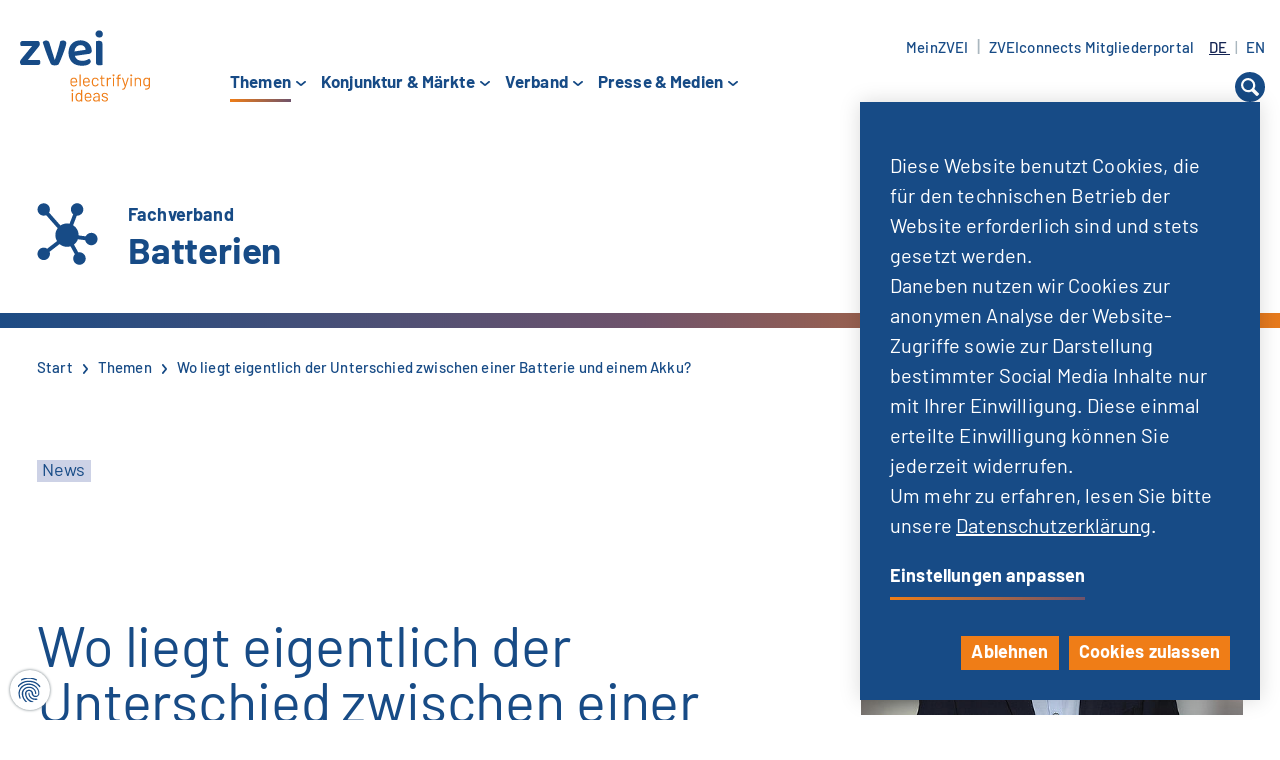

--- FILE ---
content_type: application/javascript; charset=utf-8
request_url: https://www.zvei.org/typo3conf/ext/site_zvei/Resources/Public/JavaScript/plugins/slick.optimized.min.js?1764854571
body_size: 10391
content:
!function(i){"use strict";"function"==typeof define&&define.amd?define(["jquery"],i):"undefined"!=typeof exports?module.exports=i(require("jquery")):i(jQuery)}(function(i){"use strict";var t,s=window.Slick||{};(s=(t=0,function s(e,o){var n,l=this;l.defaults={adaptiveHeight:!1,appendArrows:i(e),appendDots:i(e),arrows:!0,arrowsPlacement:null,asNavFor:null,prevArrow:'<button class="slick-prev" type="button"><span class="slick-prev-icon" aria-hidden="true"></span><span class="slick-sr-only">Previous</span></button>',nextArrow:'<button class="slick-next" type="button"><span class="slick-next-icon" aria-hidden="true"></span><span class="slick-sr-only">Next</span></button>',autoplay:!1,autoplaySpeed:3e3,centerMode:!1,centerPadding:"50px",cssEase:"ease",customPaging:function(t,s){return i('<button type="button"><span class="slick-dot-icon" aria-hidden="true"></span><span class="slick-sr-only">Go to slide '+(s+1)+"</span></button>")},dots:!1,dotsClass:"slick-dots",draggable:!0,easing:"linear",edgeFriction:.35,fade:!1,infinite:!0,initialSlide:0,instructionsText:null,lazyLoad:"ondemand",mobileFirst:!1,playIcon:'<span class="slick-play-icon" aria-hidden="true"></span>',pauseIcon:'<span class="slick-pause-icon" aria-hidden="true"></span>',pauseOnHover:!0,pauseOnFocus:!0,pauseOnDotsHover:!1,regionLabel:"carousel",respondTo:"window",responsive:null,rows:1,rtl:!1,slide:"",slidesPerRow:1,slidesToShow:1,slidesToScroll:1,speed:500,swipe:!0,swipeToSlide:!1,touchMove:!0,touchThreshold:5,useAutoplayToggleButton:!0,useCSS:!0,useGroupRole:!0,useTransform:!0,variableWidth:!1,vertical:!1,verticalSwiping:!1,waitForAnimate:!0,zIndex:1e3},l.initials={animating:!1,dragging:!1,autoPlayTimer:null,currentDirection:0,currentLeft:null,currentSlide:0,direction:1,$dots:null,$instructionsText:null,listWidth:null,listHeight:null,loadIndex:0,$nextArrow:null,$pauseButton:null,$pauseIcon:null,$playIcon:null,$prevArrow:null,scrolling:!1,slideCount:null,slideWidth:null,$slideTrack:null,$slides:null,sliding:!1,slideOffset:0,swipeLeft:null,swiping:!1,$list:null,touchObject:{},transformsEnabled:!1,unslicked:!1},i.extend(l,l.initials),l.activeBreakpoint=null,l.animType=null,l.animProp=null,l.breakpoints=[],l.breakpointSettings=[],l.cssTransitions=!1,l.focussed=!1,l.interrupted=!1,l.hidden="hidden",l.paused=!0,l.positionProp=null,l.respondTo=null,l.rowCount=1,l.shouldClick=!0,l.$slider=i(e),l.$slidesCache=null,l.transformType=null,l.transitionType=null,l.visibilityChange="visibilitychange",l.windowWidth=0,l.windowTimer=null,n=i(e).data("slick")||{},l.options=i.extend({},l.defaults,o,n),l.currentSlide=l.options.initialSlide,l.originalSettings=l.options,void 0!==document.mozHidden?(l.hidden="mozHidden",l.visibilityChange="mozvisibilitychange"):void 0!==document.webkitHidden&&(l.hidden="webkitHidden",l.visibilityChange="webkitvisibilitychange"),l.autoPlay=i.proxy(l.autoPlay,l),l.autoPlayClear=i.proxy(l.autoPlayClear,l),l.autoPlayIterator=i.proxy(l.autoPlayIterator,l),l.autoPlayToggleHandler=i.proxy(l.autoPlayToggleHandler,l),l.changeSlide=i.proxy(l.changeSlide,l),l.clickHandler=i.proxy(l.clickHandler,l),l.selectHandler=i.proxy(l.selectHandler,l),l.setPosition=i.proxy(l.setPosition,l),l.swipeHandler=i.proxy(l.swipeHandler,l),l.dragHandler=i.proxy(l.dragHandler,l),l.instanceUid=t++,l.htmlExpr=/^(?:\s*(<[\w\W]+>)[^>]*)$/,l.registerBreakpoints(),l.init(!0)})).prototype.addSlide=s.prototype.slickAdd=function(t,s,e){var o=this;if("boolean"==typeof s)e=s,s=null;else if(s<0||s>=o.slideCount)return!1;o.unload(),"number"==typeof s?0===s&&0===o.$slides.length?i(t).appendTo(o.$slideTrack):e?i(t).insertBefore(o.$slides.eq(s)):i(t).insertAfter(o.$slides.eq(s)):!0===e?i(t).prependTo(o.$slideTrack):i(t).appendTo(o.$slideTrack),o.$slides=o.$slideTrack.children(this.options.slide),o.$slideTrack.children(this.options.slide).detach(),o.$slideTrack.append(o.$slides),o.$slides.each(function(t,s){i(s).attr("data-slick-index",t),i(s).attr("role","group"),i(s).attr("aria-label","slide "+t)}),o.$slidesCache=o.$slides,o.reinit()},s.prototype.animateHeight=function(){if(1===this.options.slidesToShow&&!0===this.options.adaptiveHeight&&!1===this.options.vertical){var i=this.$slides.eq(this.currentSlide).outerHeight(!0);this.$list.animate({height:i},this.options.speed)}},s.prototype.animateSlide=function(t,s){var e={},o=this;o.animateHeight(),!0===o.options.rtl&&!1===o.options.vertical&&(t=-t),!1===o.transformsEnabled?!1===o.options.vertical?o.$slideTrack.animate({left:t},o.options.speed,o.options.easing,s):o.$slideTrack.animate({top:t},o.options.speed,o.options.easing,s):!1===o.cssTransitions?(!0===o.options.rtl&&(o.currentLeft=-o.currentLeft),i({animStart:o.currentLeft}).animate({animStart:t},{duration:o.options.speed,easing:o.options.easing,step:function(i){i=Math.ceil(i),!1===o.options.vertical?(e[o.animType]="translate("+i+"px, 0px)",o.$slideTrack.css(e)):(e[o.animType]="translate(0px,"+i+"px)",o.$slideTrack.css(e))},complete:function(){s&&s.call()}})):(o.applyTransition(),t=Math.ceil(t),!1===o.options.vertical?e[o.animType]="translate3d("+t+"px, 0px, 0px)":e[o.animType]="translate3d(0px,"+t+"px, 0px)",o.$slideTrack.css(e),s&&setTimeout(function(){o.disableTransition(),s.call()},o.options.speed))},s.prototype.getNavTarget=function(){var t=this.options.asNavFor;return t&&null!==t&&(t=i(t).not(this.$slider)),t},s.prototype.asNavFor=function(t){var s=this.getNavTarget();null!==s&&"object"==typeof s&&s.each(function(){var s=i(this).slick("getSlick");s.unslicked||s.slideHandler(t,!0)})},s.prototype.applyTransition=function(i){var t=this,s={};!1===t.options.fade?s[t.transitionType]=t.transformType+" "+t.options.speed+"ms "+t.options.cssEase:s[t.transitionType]="opacity "+t.options.speed+"ms "+t.options.cssEase,!1===t.options.fade?t.$slideTrack.css(s):t.$slides.eq(i).css(s)},s.prototype.autoPlay=function(){var i=this;i.autoPlayClear(),i.slideCount>i.options.slidesToShow&&(i.autoPlayTimer=setInterval(i.autoPlayIterator,i.options.autoplaySpeed))},s.prototype.autoPlayClear=function(){this.autoPlayTimer&&clearInterval(this.autoPlayTimer)},s.prototype.autoPlayIterator=function(){var i=this,t=i.currentSlide+i.options.slidesToScroll;i.paused||i.interrupted||i.focussed||(!1===i.options.infinite&&(1===i.direction&&i.currentSlide+1===i.slideCount-1?i.direction=0:0===i.direction&&(t=i.currentSlide-i.options.slidesToScroll,i.currentSlide-1==0&&(i.direction=1))),i.slideHandler(t))},s.prototype.autoPlayToggleHandler=function(){this.paused?(this.$playIcon.css("display","none"),this.$pauseIcon.css("display","inline"),this.$pauseButton.find(".slick-play-text").attr("style","display: none"),this.$pauseButton.find(".slick-pause-text").removeAttr("style"),this.slickPlay()):(this.$playIcon.css("display","inline"),this.$pauseIcon.css("display","none"),this.$pauseButton.find(".slick-play-text").removeAttr("style"),this.$pauseButton.find(".slick-pause-text").attr("style","display: none"),this.slickPause())},s.prototype.buildArrows=function(){var t=this;if(!0===t.options.arrows){if(t.$prevArrow=i(t.options.prevArrow).addClass("slick-arrow"),t.$nextArrow=i(t.options.nextArrow).addClass("slick-arrow"),t.slideCount>t.options.slidesToShow){if(t.htmlExpr.test(t.options.prevArrow)){if(null!=t.options.arrowsPlacement)switch(t.options.arrowsPlacement){case"beforeSlides":case"split":t.$prevArrow.prependTo(t.options.appendArrows);break;case"afterSlides":t.$prevArrow.appendTo(t.options.appendArrows)}else t.$prevArrow.prependTo(t.options.appendArrows)}if(t.htmlExpr.test(t.options.nextArrow)){if(null!=t.options.arrowsPlacement)switch(t.options.arrowsPlacement){case"beforeSlides":t.$prevArrow.after(t.$nextArrow);break;case"afterSlides":case"split":t.$nextArrow.appendTo(t.options.appendArrows)}else t.$nextArrow.appendTo(t.options.appendArrows)}!0!==t.options.infinite&&t.$prevArrow.addClass("slick-disabled").prop("disabled",!0)}else t.$prevArrow.add(t.$nextArrow).addClass("slick-hidden").prop("disabled",!0)}},s.prototype.buildDots=function(){var t,s,e=this;if(!0===e.options.dots&&e.slideCount>e.options.slidesToShow){for(e.$slider.addClass("slick-dotted"),s=i("<ul />").addClass(e.options.dotsClass),t=0;t<=e.getDotCount();t+=1)s.append(i("<li />").append(e.options.customPaging.call(this,e,t)));e.$dots=s.appendTo(e.options.appendDots),e.$dots.find("li").first().addClass("slick-active")}},s.prototype.buildOut=function(){var t=this;t.$slides=t.$slider.children(t.options.slide+":not(.slick-cloned)").addClass("slick-slide"),t.slideCount=t.$slides.length,t.$slides.each(function(s,e){i(e).attr("data-slick-index",s).data("originalStyling",i(e).attr("style")||""),t.options.useGroupRole&&i(e).attr("role","group").attr("aria-label","slide "+(s+1))}),t.$slider.addClass("slick-slider"),t.$slider.addClass("accessible-slick"),t.$slider.attr("role","region"),t.$slider.attr("aria-label",t.options.regionLabel),t.$slider.attr("tabindex",-1),t.$slideTrack=0===t.slideCount?i('<div class="slick-track"/>').appendTo(t.$slider):t.$slides.wrapAll('<div class="slick-track"/>').parent(),t.$list=t.$slideTrack.wrap('<div class="slick-list"/>').parent(),t.$slideTrack.css("opacity",0),(!0===t.options.centerMode||!0===t.options.swipeToSlide)&&(t.options.slidesToScroll=1),i("img[data-lazy]",t.$slider).not("[src]").addClass("slick-loading"),t.setupInfinite(),t.buildArrows(),t.buildDots(),t.updateDots(),t.setSlideClasses("number"==typeof t.currentSlide?t.currentSlide:0),!0===t.options.draggable&&t.$list.addClass("draggable"),t.options.autoplay&&t.options.useAutoplayToggleButton&&t.slideCount>1&&(t.$pauseIcon=i(t.options.pauseIcon).attr("aria-hidden",!0),t.$playIcon=i(t.options.playIcon).attr("aria-hidden",!0),t.$pauseButton=i('<button type="button" class="slick-autoplay-toggle-button">'),t.$pauseButton.append(t.$pauseIcon),t.$pauseButton.append(t.$playIcon.css("display","none")),t.$pauseButton.append(i('<span class="slick-pause-text slick-sr-only">Pause Carousel</span>')),t.$pauseButton.append(i('<span class="slick-play-text slick-sr-only" style="display: none">Play Carousel</span>')),t.$pauseButton.prependTo(t.$slider)),null!=t.options.instructionsText&&""!=t.options.instructionsText&&(t.$instructionsText=i('<p class="slick-instructions slick-sr-only">'+t.options.instructionsText+"</p>"),t.$instructionsText.prependTo(t.$slider))},s.prototype.buildRows=function(){var i,t,s,e,o,n,l;if(e=document.createDocumentFragment(),n=this.$slider.children(),this.options.rows>0){for(i=0,l=this.options.slidesPerRow*this.options.rows,o=Math.ceil(n.length/l);i<o;i++){var r=document.createElement("div");for(t=0;t<this.options.rows;t++){var a=document.createElement("div");for(s=0;s<this.options.slidesPerRow;s++){var d=i*l+(t*this.options.slidesPerRow+s);n.get(d)&&a.appendChild(n.get(d))}r.appendChild(a)}e.appendChild(r)}this.$slider.empty().append(e),this.$slider.children().children().children().css({width:100/this.options.slidesPerRow+"%",display:"inline-block"})}},s.prototype.checkResponsive=function(t,s){var e,o,n,l=this,r=!1,a=l.$slider.width(),d=window.innerWidth||i(window).width();if("window"===l.respondTo?n=d:"slider"===l.respondTo?n=a:"min"===l.respondTo&&(n=Math.min(d,a)),l.options.responsive&&l.options.responsive.length&&null!==l.options.responsive){for(e in o=null,l.breakpoints)l.breakpoints.hasOwnProperty(e)&&(!1===l.originalSettings.mobileFirst?n<l.breakpoints[e]&&(o=l.breakpoints[e]):n>l.breakpoints[e]&&(o=l.breakpoints[e]));null!==o?null!==l.activeBreakpoint?(o!==l.activeBreakpoint||s)&&(l.activeBreakpoint=o,"unslick"===l.breakpointSettings[o]?l.unslick(o):(l.options=i.extend({},l.originalSettings,l.breakpointSettings[o]),!0===t&&(l.currentSlide=l.options.initialSlide),l.refresh(t)),r=o):(l.activeBreakpoint=o,"unslick"===l.breakpointSettings[o]?l.unslick(o):(l.options=i.extend({},l.originalSettings,l.breakpointSettings[o]),!0===t&&(l.currentSlide=l.options.initialSlide),l.refresh(t)),r=o):null!==l.activeBreakpoint&&(l.activeBreakpoint=null,l.options=l.originalSettings,!0===t&&(l.currentSlide=l.options.initialSlide),l.refresh(t),r=o),t||!1===r||l.$slider.trigger("breakpoint",[l,r])}},s.prototype.changeSlide=function(t,s){var e,o,n,l=i(t.currentTarget);switch(l.is("a")&&t.preventDefault(),l.is("li")||(l=l.closest("li")),e=(n=this.slideCount%this.options.slidesToScroll!=0)?0:(this.slideCount-this.currentSlide)%this.options.slidesToScroll,t.data.message){case"previous":o=0===e?this.options.slidesToScroll:this.options.slidesToShow-e,this.slideCount>this.options.slidesToShow&&this.slideHandler(this.currentSlide-o,!1,s);break;case"next":o=0===e?this.options.slidesToScroll:e,this.slideCount>this.options.slidesToShow&&this.slideHandler(this.currentSlide+o,!1,s);break;case"index":var r=0===t.data.index?0:t.data.index||l.index()*this.options.slidesToScroll;this.slideHandler(this.checkNavigable(r),!1,s),l.children().trigger("focus");break;default:return}},s.prototype.checkNavigable=function(i){var t,s;if(t=this.getNavigableIndexes(),s=0,i>t[t.length-1])i=t[t.length-1];else for(var e in t){if(i<t[e]){i=s;break}s=t[e]}return i},s.prototype.cleanUpEvents=function(){this.options.autoplay&&this.options.useAutoplayToggleButton&&this.slideCount>1&&this.$pauseButton.off("click.slick",this.autoPlayToggleHandler),this.options.dots&&null!==this.$dots&&i("li",this.$dots).off("click.slick",this.changeSlide).off("mouseenter.slick",i.proxy(this.interrupt,this,!0)).off("mouseleave.slick",i.proxy(this.interrupt,this,!1)),this.$slider.off("focus.slick blur.slick"),!0===this.options.arrows&&this.slideCount>this.options.slidesToShow&&(this.$prevArrow&&this.$prevArrow.off("click.slick",this.changeSlide),this.$nextArrow&&this.$nextArrow.off("click.slick",this.changeSlide)),this.$list.off("touchstart.slick mousedown.slick",this.swipeHandler),this.$list.off("touchmove.slick mousemove.slick",this.swipeHandler),this.$list.off("touchend.slick mouseup.slick",this.swipeHandler),this.$list.off("touchcancel.slick mouseleave.slick",this.swipeHandler),this.$list.off("click.slick",this.clickHandler),i(document).off(this.visibilityChange,this.visibility),this.cleanUpSlideEvents(),i(window).off("orientationchange.slick.slick-"+this.instanceUid,this.orientationChange),i(window).off("resize.slick.slick-"+this.instanceUid,this.resize),i("[draggable!=true]",this.$slideTrack).off("dragstart",this.preventDefault),i(window).off("load.slick.slick-"+this.instanceUid,this.setPosition)},s.prototype.cleanUpSlideEvents=function(){this.$list.off("mouseenter.slick",i.proxy(this.interrupt,this,!0)),this.$list.off("mouseleave.slick",i.proxy(this.interrupt,this,!1))},s.prototype.cleanUpRows=function(){var i;this.options.rows>0&&((i=this.$slides.children().children()).removeAttr("style"),this.$slider.empty().append(i))},s.prototype.clickHandler=function(i){!1===this.shouldClick&&(i.stopImmediatePropagation(),i.stopPropagation(),i.preventDefault())},s.prototype.destroy=function(t){var s=this;s.autoPlayClear(),s.touchObject={},s.cleanUpEvents(),i(".slick-cloned",s.$slider).detach(),s.options.autoplay&&s.options.useAutoplayToggleButton&&s.slideCount>1&&s.$pauseButton.remove(),s.$dots&&s.$dots.remove(),s.$prevArrow&&s.$prevArrow.length&&(s.$prevArrow.removeClass("slick-disabled slick-arrow slick-hidden").prop("disabled",!1).css("display",""),s.htmlExpr.test(s.options.prevArrow)&&s.$prevArrow.remove()),s.$nextArrow&&s.$nextArrow.length&&(s.$nextArrow.removeClass("slick-disabled slick-arrow slick-hidden").prop("disabled",!1).css("display",""),s.htmlExpr.test(s.options.nextArrow)&&s.$nextArrow.remove()),s.$slides&&(s.$slides.removeClass("slick-slide slick-active slick-center slick-visible slick-current").removeAttr("aria-hidden").removeAttr("data-slick-index").each(function(){i(this).attr("style",i(this).data("originalStyling"))}),s.$slideTrack.children(this.options.slide).detach(),s.$slideTrack.detach(),s.$list.detach(),s.$slider.append(s.$slides)),s.cleanUpRows(),s.$slider.removeClass("slick-slider"),s.$slider.removeClass("slick-initialized"),s.$slider.removeClass("slick-dotted"),s.$slider.removeClass("accessible-slick"),s.unslicked=!0,t||s.$slider.trigger("destroy",[s])},s.prototype.disableTransition=function(i){var t=this,s={};s[t.transitionType]="",!1===t.options.fade?t.$slideTrack.css(s):t.$slides.eq(i).css(s)},s.prototype.fadeSlide=function(i,t){var s=this;!1===s.cssTransitions?(s.$slides.eq(i).css({zIndex:s.options.zIndex}),s.$slides.eq(i).animate({opacity:1},s.options.speed,s.options.easing,t)):(s.applyTransition(i),s.$slides.eq(i).css({opacity:1,zIndex:s.options.zIndex}),t&&setTimeout(function(){s.disableTransition(i),t.call()},s.options.speed))},s.prototype.fadeSlideOut=function(i){!1===this.cssTransitions?this.$slides.eq(i).animate({opacity:0,zIndex:this.options.zIndex-2},this.options.speed,this.options.easing):(this.applyTransition(i),this.$slides.eq(i).css({opacity:0,zIndex:this.options.zIndex-2}))},s.prototype.filterSlides=s.prototype.slickFilter=function(i){var t=this;null!==i&&(t.$slidesCache=t.$slides,t.unload(),t.$slideTrack.children(this.options.slide).detach(),t.$slidesCache.filter(i).appendTo(t.$slideTrack),t.reinit())},s.prototype.focusHandler=function(){var t=this;t.$slider.off("focus.slick blur.slick").on("focus.slick","*",function(s){var e=i(this);setTimeout(function(){t.options.pauseOnFocus&&e.is(":focus")&&(t.focussed=!0,t.autoPlay())},0)}).on("blur.slick","*",function(s){i(this),t.options.pauseOnFocus&&(t.focussed=!1,t.autoPlay())})},s.prototype.getCurrent=s.prototype.slickCurrentSlide=function(){return this.currentSlide},s.prototype.getDotCount=function(){var i=0,t=0,s=0;if(!0===this.options.infinite){if(this.slideCount<=this.options.slidesToShow)++s;else for(;i<this.slideCount;)++s,i=t+this.options.slidesToScroll,t+=this.options.slidesToScroll<=this.options.slidesToShow?this.options.slidesToScroll:this.options.slidesToShow}else if(!0===this.options.centerMode)s=this.slideCount;else if(this.options.asNavFor)for(;i<this.slideCount;)++s,i=t+this.options.slidesToScroll,t+=this.options.slidesToScroll<=this.options.slidesToShow?this.options.slidesToScroll:this.options.slidesToShow;else s=1+Math.ceil((this.slideCount-this.options.slidesToShow)/this.options.slidesToScroll);return s-1},s.prototype.getLeft=function(i){var t,s,e,o,n=this,l=0;return n.slideOffset=0,s=n.$slides.first().outerHeight(!0),!0===n.options.infinite?(n.slideCount>n.options.slidesToShow&&(n.slideOffset=-(n.slideWidth*n.options.slidesToShow*1),o=-1,!0===n.options.vertical&&!0===n.options.centerMode&&(2===n.options.slidesToShow?o=-1.5:1===n.options.slidesToShow&&(o=-2)),l=s*n.options.slidesToShow*o),n.slideCount%n.options.slidesToScroll!=0&&i+n.options.slidesToScroll>n.slideCount&&n.slideCount>n.options.slidesToShow&&(i>n.slideCount?(n.slideOffset=-((n.options.slidesToShow-(i-n.slideCount))*n.slideWidth*1),l=-((n.options.slidesToShow-(i-n.slideCount))*s*1)):(n.slideOffset=-(n.slideCount%n.options.slidesToScroll*n.slideWidth*1),l=-(n.slideCount%n.options.slidesToScroll*s*1)))):i+n.options.slidesToShow>n.slideCount&&(n.slideOffset=(i+n.options.slidesToShow-n.slideCount)*n.slideWidth,l=(i+n.options.slidesToShow-n.slideCount)*s),n.slideCount<=n.options.slidesToShow&&(n.slideOffset=0,l=0),!0===n.options.centerMode&&n.slideCount<=n.options.slidesToShow?n.slideOffset=n.slideWidth*Math.floor(n.options.slidesToShow)/2-n.slideWidth*n.slideCount/2:!0===n.options.centerMode&&!0===n.options.infinite?n.slideOffset+=n.slideWidth*Math.floor(n.options.slidesToShow/2)-n.slideWidth:!0===n.options.centerMode&&(n.slideOffset=0,n.slideOffset+=n.slideWidth*Math.floor(n.options.slidesToShow/2)),t=!1===n.options.vertical?-(i*n.slideWidth*1)+n.slideOffset:-(i*s*1)+l,!0===n.options.variableWidth&&(e=n.slideCount<=n.options.slidesToShow||!1===n.options.infinite?n.$slideTrack.children(".slick-slide").eq(i):n.$slideTrack.children(".slick-slide").eq(i+n.options.slidesToShow),t=!0===n.options.rtl?e[0]?-((n.$slideTrack.width()-e[0].offsetLeft-e.width())*1):0:e[0]?-1*e[0].offsetLeft:0,!0===n.options.centerMode&&(e=n.slideCount<=n.options.slidesToShow||!1===n.options.infinite?n.$slideTrack.children(".slick-slide").eq(i):n.$slideTrack.children(".slick-slide").eq(i+n.options.slidesToShow+1),t=!0===n.options.rtl?e[0]?-((n.$slideTrack.width()-e[0].offsetLeft-e.width())*1):0:e[0]?-1*e[0].offsetLeft:0,t+=(n.$list.width()-e.outerWidth())/2)),t},s.prototype.getOption=s.prototype.slickGetOption=function(i){return this.options[i]},s.prototype.getNavigableIndexes=function(){var i,t=0,s=0,e=[];for(!1===this.options.infinite?i=this.slideCount:(t=-1*this.options.slidesToScroll,s=-1*this.options.slidesToScroll,i=2*this.slideCount);t<i;)e.push(t),t=s+this.options.slidesToScroll,s+=this.options.slidesToScroll<=this.options.slidesToShow?this.options.slidesToScroll:this.options.slidesToShow;return e},s.prototype.getSlick=function(){return this},s.prototype.getSlideCount=function(){var t,s,e,o,n=this;return(o=!0===n.options.centerMode?Math.floor(n.$list.width()/2):0,e=-1*n.swipeLeft+o,!0===n.options.swipeToSlide)?(n.$slideTrack.find(".slick-slide").each(function(t,o){var l,r,a;if(l=i(o).outerWidth(),r=o.offsetLeft,!0!==n.options.centerMode&&(r+=l/2),e<(a=r+l))return s=o,!1}),t=Math.abs(i(s).attr("data-slick-index")-n.currentSlide)||1):n.options.slidesToScroll},s.prototype.goTo=s.prototype.slickGoTo=function(i,t){this.changeSlide({data:{message:"index",index:parseInt(i)}},t)},s.prototype.init=function(t){var s=this;i(s.$slider).hasClass("slick-initialized")||(i(s.$slider).addClass("slick-initialized"),s.buildRows(),s.buildOut(),s.setProps(),s.startLoad(),s.loadSlider(),s.initializeEvents(),s.updateArrows(),s.updateDots(),s.checkResponsive(!0),s.focusHandler()),t&&s.$slider.trigger("init",[s]),s.options.autoplay&&(s.paused=!1,s.autoPlay()),s.updateSlideVisibility(),void 0!=s.options.accessibility&&console.warn("accessibility setting is no longer supported."),void 0!=s.options.focusOnChange&&console.warn("focusOnChange is no longer supported."),void 0!=s.options.focusOnSelect&&console.warn("focusOnSelect is no longer supported.")},s.prototype.initArrowEvents=function(){!0===this.options.arrows&&this.slideCount>this.options.slidesToShow&&(this.$prevArrow.off("click.slick").on("click.slick",{message:"previous"},this.changeSlide),this.$nextArrow.off("click.slick").on("click.slick",{message:"next"},this.changeSlide))},s.prototype.initDotEvents=function(){!0===this.options.dots&&this.slideCount>this.options.slidesToShow&&i("li",this.$dots).on("click.slick",{message:"index"},this.changeSlide),!0===this.options.dots&&!0===this.options.pauseOnDotsHover&&this.slideCount>this.options.slidesToShow&&i("li",this.$dots).on("mouseenter.slick",i.proxy(this.interrupt,this,!0)).on("mouseleave.slick",i.proxy(this.interrupt,this,!1))},s.prototype.initSlideEvents=function(){this.options.pauseOnHover&&(this.$list.on("mouseenter.slick",i.proxy(this.interrupt,this,!0)),this.$list.on("mouseleave.slick",i.proxy(this.interrupt,this,!1)))},s.prototype.initializeEvents=function(){this.initArrowEvents(),this.initDotEvents(),this.initSlideEvents(),this.options.autoplay&&this.options.useAutoplayToggleButton&&this.slideCount>1&&this.$pauseButton.on("click.slick",this.autoPlayToggleHandler),this.$list.on("touchstart.slick mousedown.slick",{action:"start"},this.swipeHandler),this.$list.on("touchmove.slick mousemove.slick",{action:"move"},this.swipeHandler),this.$list.on("touchend.slick mouseup.slick",{action:"end"},this.swipeHandler),this.$list.on("touchcancel.slick mouseleave.slick",{action:"end"},this.swipeHandler),this.$list.on("click.slick",this.clickHandler),i(document).on(this.visibilityChange,i.proxy(this.visibility,this)),i(window).on("orientationchange.slick.slick-"+this.instanceUid,i.proxy(this.orientationChange,this)),i(window).on("resize.slick.slick-"+this.instanceUid,i.proxy(this.resize,this)),i("[draggable!=true]",this.$slideTrack).on("dragstart",this.preventDefault),i(window).on("load.slick.slick-"+this.instanceUid,this.setPosition),i(this.setPosition)},s.prototype.initUI=function(){!0===this.options.arrows&&this.slideCount>this.options.slidesToShow&&(this.$prevArrow.show(),this.$nextArrow.show()),!0===this.options.dots&&this.slideCount>this.options.slidesToShow&&this.$dots.show()},s.prototype.lazyLoad=function(){var t,s,e,o,n=this;function l(t){i("img[data-lazy]",t).each(function(){var t=i(this),s=i(this).attr("data-lazy"),e=i(this).attr("data-srcset"),o=i(this).attr("data-sizes")||n.$slider.attr("data-sizes"),l=document.createElement("img");l.onload=function(){t.animate({opacity:0},100,function(){e&&(t.attr("srcset",e),o&&t.attr("sizes",o)),t.attr("src",s).animate({opacity:1},200,function(){t.removeAttr("data-lazy data-srcset data-sizes").removeClass("slick-loading")}),n.$slider.trigger("lazyLoaded",[n,t,s])})},l.onerror=function(){t.removeAttr("data-lazy").removeClass("slick-loading").addClass("slick-lazyload-error"),n.$slider.trigger("lazyLoadError",[n,t,s])},l.src=s})}if(!0===n.options.centerMode?!0===n.options.infinite?o=(e=n.currentSlide+(n.options.slidesToShow/2+1))+n.options.slidesToShow+2:(e=Math.max(0,n.currentSlide-(n.options.slidesToShow/2+1)),o=2+(n.options.slidesToShow/2+1)+n.currentSlide):(o=Math.ceil((e=n.options.infinite?n.options.slidesToShow+n.currentSlide:n.currentSlide)+n.options.slidesToShow),!0===n.options.fade&&(e>0&&e--,o<=n.slideCount&&o++)),t=n.$slider.find(".slick-slide").slice(e,o),"anticipated"===n.options.lazyLoad)for(var r=e-1,a=o,d=n.$slider.find(".slick-slide"),p=0;p<n.options.slidesToScroll;p++)r<0&&(r=n.slideCount-1),t=(t=t.add(d.eq(r))).add(d.eq(a)),r--,a++;l(t),n.slideCount<=n.options.slidesToShow?l(s=n.$slider.find(".slick-slide")):n.currentSlide>=n.slideCount-n.options.slidesToShow?l(s=n.$slider.find(".slick-cloned").slice(0,n.options.slidesToShow)):0===n.currentSlide&&l(s=n.$slider.find(".slick-cloned").slice(-1*n.options.slidesToShow))},s.prototype.loadSlider=function(){this.setPosition(),this.$slideTrack.css({opacity:1}),this.$slider.removeClass("slick-loading"),this.initUI(),"progressive"===this.options.lazyLoad&&this.progressiveLazyLoad()},s.prototype.next=s.prototype.slickNext=function(){this.changeSlide({data:{message:"next"}})},s.prototype.orientationChange=function(){this.checkResponsive(),this.setPosition()},s.prototype.pause=s.prototype.slickPause=function(){var i=this;i.autoPlayClear(),i.paused=!0},s.prototype.play=s.prototype.slickPlay=function(){var i=this;i.autoPlay(),i.options.autoplay=!0,i.paused=!1,i.focussed=!1,i.interrupted=!1},s.prototype.postSlide=function(i){var t=this;t.unslicked||(t.$slider.trigger("afterChange",[t,i]),t.animating=!1,t.slideCount>t.options.slidesToShow&&t.setPosition(),t.swipeLeft=null,t.options.autoplay&&t.autoPlay(),t.updateSlideVisibility())},s.prototype.prev=s.prototype.slickPrev=function(){this.changeSlide({data:{message:"previous"}})},s.prototype.preventDefault=function(i){i.preventDefault()},s.prototype.progressiveLazyLoad=function(t){t=t||1;var s,e,o,n,l,r=this,a=i("img[data-lazy]",r.$slider);a.length?(e=(s=a.first()).attr("data-lazy"),o=s.attr("data-srcset"),n=s.attr("data-sizes")||r.$slider.attr("data-sizes"),(l=document.createElement("img")).onload=function(){o&&(s.attr("srcset",o),n&&s.attr("sizes",n)),s.attr("src",e).removeAttr("data-lazy data-srcset data-sizes").removeClass("slick-loading"),!0===r.options.adaptiveHeight&&r.setPosition(),r.$slider.trigger("lazyLoaded",[r,s,e]),r.progressiveLazyLoad()},l.onerror=function(){t<3?setTimeout(function(){r.progressiveLazyLoad(t+1)},500):(s.removeAttr("data-lazy").removeClass("slick-loading").addClass("slick-lazyload-error"),r.$slider.trigger("lazyLoadError",[r,s,e]),r.progressiveLazyLoad())},l.src=e):r.$slider.trigger("allImagesLoaded",[r])},s.prototype.refresh=function(t){var s,e,o=this;e=o.slideCount-o.options.slidesToShow,!o.options.infinite&&o.currentSlide>e&&(o.currentSlide=e),o.slideCount<=o.options.slidesToShow&&(o.currentSlide=0),s=o.currentSlide,o.destroy(!0),i.extend(o,o.initials,{currentSlide:s}),o.init(),t||o.changeSlide({data:{message:"index",index:s}},!1)},s.prototype.registerBreakpoints=function(){var t,s,e,o=this,n=o.options.responsive||null;if("array"===i.type(n)&&n.length){for(t in o.respondTo=o.options.respondTo||"window",n)if(e=o.breakpoints.length-1,n.hasOwnProperty(t)){for(s=n[t].breakpoint;e>=0;)o.breakpoints[e]&&o.breakpoints[e]===s&&o.breakpoints.splice(e,1),e--;o.breakpoints.push(s),o.breakpointSettings[s]=n[t].settings}o.breakpoints.sort(function(i,t){return o.options.mobileFirst?i-t:t-i})}},s.prototype.reinit=function(){var i=this;i.$slides=i.$slideTrack.children(i.options.slide).addClass("slick-slide"),i.slideCount=i.$slides.length,i.currentSlide>=i.slideCount&&0!==i.currentSlide&&(i.currentSlide=i.currentSlide-i.options.slidesToScroll),i.slideCount<=i.options.slidesToShow&&(i.currentSlide=0),i.registerBreakpoints(),i.setProps(),i.setupInfinite(),i.buildArrows(),i.updateArrows(),i.initArrowEvents(),i.buildDots(),i.updateDots(),i.initDotEvents(),i.cleanUpSlideEvents(),i.initSlideEvents(),i.checkResponsive(!1,!0),i.setSlideClasses("number"==typeof i.currentSlide?i.currentSlide:0),i.setPosition(),i.focusHandler(),i.paused=!i.options.autoplay,i.autoPlay(),i.$slider.trigger("reInit",[i])},s.prototype.resize=function(){var t=this;i(window).width()!==t.windowWidth&&(clearTimeout(t.windowDelay),t.windowDelay=window.setTimeout(function(){t.windowWidth=i(window).width(),t.checkResponsive(),t.unslicked||t.setPosition()},50))},s.prototype.removeSlide=s.prototype.slickRemove=function(i,t,s){var e=this;if(i="boolean"==typeof i?!0===(t=i)?0:e.slideCount-1:!0===t?--i:i,e.slideCount<1||i<0||i>e.slideCount-1)return!1;e.unload(),!0===s?e.$slideTrack.children().remove():e.$slideTrack.children(this.options.slide).eq(i).remove(),e.$slides=e.$slideTrack.children(this.options.slide),e.$slideTrack.children(this.options.slide).detach(),e.$slideTrack.append(e.$slides),e.$slidesCache=e.$slides,e.reinit()},s.prototype.setCSS=function(i){var t,s,e=this,o={};!0===e.options.rtl&&(i=-i),t="left"==e.positionProp?Math.ceil(i)+"px":"0px",s="top"==e.positionProp?Math.ceil(i)+"px":"0px",o[e.positionProp]=i,!1===e.transformsEnabled?e.$slideTrack.css(o):(o={},!1===e.cssTransitions?(o[e.animType]="translate("+t+", "+s+")",e.$slideTrack.css(o)):(o[e.animType]="translate3d("+t+", "+s+", 0px)",e.$slideTrack.css(o)))},s.prototype.setDimensions=function(){var i=this;!1===i.options.vertical?!0===i.options.centerMode&&i.$list.css({padding:"0px "+i.options.centerPadding}):(i.$list.height(i.$slides.first().outerHeight(!0)*i.options.slidesToShow),!0===i.options.centerMode&&i.$list.css({padding:i.options.centerPadding+" 0px"})),i.listWidth=i.$list.width(),i.listHeight=i.$list.height(),!1===i.options.vertical&&!1===i.options.variableWidth?(i.slideWidth=Math.ceil(i.listWidth/i.options.slidesToShow),i.$slideTrack.width(Math.ceil(i.slideWidth*i.$slideTrack.children(".slick-slide").length))):!0===i.options.variableWidth?i.$slideTrack.width(5e3*i.slideCount):(i.slideWidth=Math.ceil(i.listWidth),i.$slideTrack.height(Math.ceil(i.$slides.first().outerHeight(!0)*i.$slideTrack.children(".slick-slide").length)));var t=i.$slides.first().outerWidth(!0)-i.$slides.first().width();!1===i.options.variableWidth&&i.$slideTrack.children(".slick-slide").width(i.slideWidth-t)},s.prototype.setFade=function(){var t,s=this;s.$slides.each(function(e,o){t=-(s.slideWidth*e*1),!0===s.options.rtl?i(o).css({position:"relative",right:t,top:0,zIndex:s.options.zIndex-2,opacity:0}):i(o).css({position:"relative",left:t,top:0,zIndex:s.options.zIndex-2,opacity:0})}),s.$slides.eq(s.currentSlide).css({zIndex:s.options.zIndex-1,opacity:1})},s.prototype.setHeight=function(){if(1===this.options.slidesToShow&&!0===this.options.adaptiveHeight&&!1===this.options.vertical){var i=this.$slides.eq(this.currentSlide).outerHeight(!0);this.$list.css("height",i)}},s.prototype.setOption=s.prototype.slickSetOption=function(){var t,s,e,o,n,l=this,r=!1;if("object"===i.type(arguments[0])?(e=arguments[0],r=arguments[1],n="multiple"):"string"===i.type(arguments[0])&&(e=arguments[0],o=arguments[1],r=arguments[2],"responsive"===arguments[0]&&"array"===i.type(arguments[1])?n="responsive":void 0!==arguments[1]&&(n="single")),"single"===n)l.options[e]=o;else if("multiple"===n)i.each(e,function(i,t){l.options[i]=t});else if("responsive"===n)for(s in o)if("array"!==i.type(l.options.responsive))l.options.responsive=[o[s]];else{for(t=l.options.responsive.length-1;t>=0;)l.options.responsive[t].breakpoint===o[s].breakpoint&&l.options.responsive.splice(t,1),t--;l.options.responsive.push(o[s])}r&&(l.unload(),l.reinit())},s.prototype.setPosition=function(){this.setDimensions(),this.setHeight(),!1===this.options.fade?this.setCSS(this.getLeft(this.currentSlide)):this.setFade(),this.$slider.trigger("setPosition",[this])},s.prototype.setProps=function(){var i=this,t=document.body.style;i.positionProp=!0===i.options.vertical?"top":"left","top"===i.positionProp?i.$slider.addClass("slick-vertical"):i.$slider.removeClass("slick-vertical"),(void 0!==t.WebkitTransition||void 0!==t.MozTransition||void 0!==t.msTransition)&&!0===i.options.useCSS&&(i.cssTransitions=!0),i.options.fade&&("number"==typeof i.options.zIndex?i.options.zIndex<3&&(i.options.zIndex=3):i.options.zIndex=i.defaults.zIndex),void 0!==t.OTransform&&(i.animType="OTransform",i.transformType="-o-transform",i.transitionType="OTransition",void 0===t.perspectiveProperty&&void 0===t.webkitPerspective&&(i.animType=!1)),void 0!==t.MozTransform&&(i.animType="MozTransform",i.transformType="-moz-transform",i.transitionType="MozTransition",void 0===t.perspectiveProperty&&void 0===t.MozPerspective&&(i.animType=!1)),void 0!==t.webkitTransform&&(i.animType="webkitTransform",i.transformType="-webkit-transform",i.transitionType="webkitTransition",void 0===t.perspectiveProperty&&void 0===t.webkitPerspective&&(i.animType=!1)),void 0!==t.msTransform&&(i.animType="msTransform",i.transformType="-ms-transform",i.transitionType="msTransition",void 0===t.msTransform&&(i.animType=!1)),void 0!==t.transform&&!1!==i.animType&&(i.animType="transform",i.transformType="transform",i.transitionType="transition"),i.transformsEnabled=i.options.useTransform&&null!==i.animType&&!1!==i.animType},s.prototype.setSlideClasses=function(t){var s,e,o,n;if(e=this.$slider.find(".slick-slide").removeClass("slick-active slick-center slick-current").attr("aria-hidden","true"),!1!==this.options.useGroupRole&&!0===this.options.centerMode&&e.attr("aria-label",function(){return i(this).attr("aria-label").replace(" (centered)","")}),this.$slides.eq(t).addClass("slick-current"),!0===this.options.centerMode){var l=this.options.slidesToShow%2==0?1:0;s=Math.floor(this.options.slidesToShow/2),!0===this.options.infinite&&(t>=s&&t<=this.slideCount-1-s?this.$slides.slice(t-s+l,t+s+1).addClass("slick-active").removeAttr("aria-hidden"):(o=this.options.slidesToShow+t,e.slice(o-s+1+l,o+s+2).addClass("slick-active").removeAttr("aria-hidden")),0===t?e.eq(this.options.slidesToShow+this.slideCount+1).addClass("slick-center").attr("aria-label",function(){return i(this).attr("aria-label")+" (centered)"}):t===this.slideCount-1&&e.eq(this.options.slidesToShow).addClass("slick-center").attr("aria-label",function(){return i(this).attr("aria-label")+" (centered)"})),this.$slides.eq(t).addClass("slick-center").attr("aria-label",function(){return i(this).attr("aria-label")+" (centered)"})}else t>=0&&t<=this.slideCount-this.options.slidesToShow?this.$slides.slice(t,t+this.options.slidesToShow).addClass("slick-active").removeAttr("aria-hidden"):e.length<=this.options.slidesToShow?e.addClass("slick-active").removeAttr("aria-hidden"):(n=this.slideCount%this.options.slidesToShow,o=!0===this.options.infinite?this.options.slidesToShow+t:t,this.options.slidesToShow==this.options.slidesToScroll&&this.slideCount-t<this.options.slidesToShow?e.slice(o-(this.options.slidesToShow-n),o+n).addClass("slick-active").removeAttr("aria-hidden"):e.slice(o,o+this.options.slidesToShow).addClass("slick-active").removeAttr("aria-hidden"));("ondemand"===this.options.lazyLoad||"anticipated"===this.options.lazyLoad)&&this.lazyLoad()},s.prototype.setupInfinite=function(){var t,s,e,o=this;if(!0===o.options.fade&&(o.options.centerMode=!1),!0===o.options.infinite&&!1===o.options.fade&&(s=null,o.slideCount>o.options.slidesToShow)){for(e=!0===o.options.centerMode?o.options.slidesToShow+1:o.options.slidesToShow,t=o.slideCount;t>o.slideCount-e;t-=1)s=t-1,i(o.$slides[s]).clone(!0).removeAttr("id").attr("data-slick-index",s-o.slideCount).prependTo(o.$slideTrack).addClass("slick-cloned");for(t=0;t<e+o.slideCount;t+=1)s=t,i(o.$slides[s]).clone(!0).removeAttr("id").attr("data-slick-index",s+o.slideCount).appendTo(o.$slideTrack).addClass("slick-cloned");o.$slideTrack.find(".slick-cloned").find("[id]").each(function(){i(this).removeAttr("id")})}},s.prototype.interrupt=function(i){var t=this;i||t.autoPlay(),t.interrupted=i},s.prototype.selectHandler=function(t){var s=parseInt((i(t.target).is(".slick-slide")?i(t.target):i(t.target).parents(".slick-slide")).attr("data-slick-index"));if(s||(s=0),this.slideCount<=this.options.slidesToShow){this.slideHandler(s,!1,!0);return}this.slideHandler(s)},s.prototype.slideHandler=function(i,t,s){var e,o,n,l,r,a=null,d=this;if(t=t||!1,(!0!==d.animating||!0!==d.options.waitForAnimate)&&(!0!==d.options.fade||d.currentSlide!==i)){if(!1===t&&d.asNavFor(i),e=i,a=d.getLeft(e),l=d.getLeft(d.currentSlide),d.currentLeft=null===d.swipeLeft?l:d.swipeLeft,!1===d.options.infinite&&!1===d.options.centerMode&&(i<0||i>d.getDotCount()*d.options.slidesToScroll)||!1===d.options.infinite&&!0===d.options.centerMode&&(i<0||i>d.slideCount-d.options.slidesToScroll)){!1===d.options.fade&&(e=d.currentSlide,!0!==s&&d.slideCount>d.options.slidesToShow?d.animateSlide(l,function(){d.postSlide(e)}):d.postSlide(e));return}if(d.options.autoplay&&clearInterval(d.autoPlayTimer),o=e<0?d.slideCount%d.options.slidesToScroll!=0?d.slideCount-d.slideCount%d.options.slidesToScroll:d.slideCount+e:e>=d.slideCount?d.slideCount%d.options.slidesToScroll!=0?0:e-d.slideCount:e,d.animating=!0,d.$slider.trigger("beforeChange",[d,d.currentSlide,o]),n=d.currentSlide,d.currentSlide=o,d.setSlideClasses(d.currentSlide),d.options.asNavFor&&(r=(r=d.getNavTarget()).slick("getSlick")).slideCount<=r.options.slidesToShow&&r.setSlideClasses(d.currentSlide),d.updateDots(),d.updateArrows(),!0===d.options.fade){!0!==s?(d.fadeSlideOut(n),d.fadeSlide(o,function(){d.postSlide(o)})):d.postSlide(o),d.animateHeight();return}!0!==s&&d.slideCount>d.options.slidesToShow?d.animateSlide(a,function(){d.postSlide(o)}):d.postSlide(o)}},s.prototype.startLoad=function(){!0===this.options.arrows&&this.slideCount>this.options.slidesToShow&&(this.$prevArrow.hide(),this.$nextArrow.hide()),!0===this.options.dots&&this.slideCount>this.options.slidesToShow&&this.$dots.hide(),this.$slider.addClass("slick-loading")},s.prototype.swipeDirection=function(){var i,t,s,e;return(i=this.touchObject.startX-this.touchObject.curX,(e=Math.round(180*(s=Math.atan2(t=this.touchObject.startY-this.touchObject.curY,i))/Math.PI))<0&&(e=360-Math.abs(e)),e<=45&&e>=0||e<=360&&e>=315)?!1===this.options.rtl?"left":"right":e>=135&&e<=225?!1===this.options.rtl?"right":"left":!0===this.options.verticalSwiping?e>=35&&e<=135?"down":"up":"vertical"},s.prototype.swipeEnd=function(i){var t,s,e=this;if(e.dragging=!1,e.swiping=!1,e.scrolling)return e.scrolling=!1,!1;if(e.interrupted=!1,e.shouldClick=!(e.touchObject.swipeLength>10),void 0===e.touchObject.curX)return!1;if(!0===e.touchObject.edgeHit&&e.$slider.trigger("edge",[e,e.swipeDirection()]),e.touchObject.swipeLength>=e.touchObject.minSwipe){switch(s=e.swipeDirection()){case"left":case"down":t=e.options.swipeToSlide?e.checkNavigable(e.currentSlide+e.getSlideCount()):e.currentSlide+e.getSlideCount(),e.currentDirection=0;break;case"right":case"up":t=e.options.swipeToSlide?e.checkNavigable(e.currentSlide-e.getSlideCount()):e.currentSlide-e.getSlideCount(),e.currentDirection=1}"vertical"!=s&&(e.slideHandler(t),e.touchObject={},e.$slider.trigger("swipe",[e,s]))}else e.touchObject.startX!==e.touchObject.curX&&(e.slideHandler(e.currentSlide),e.touchObject={})},s.prototype.swipeHandler=function(i){var t=this;if(!1!==t.options.swipe&&(!("ontouchend"in document)||!1!==t.options.swipe)){if(!1!==t.options.draggable||-1===i.type.indexOf("mouse"))switch(t.touchObject.fingerCount=i.originalEvent&&void 0!==i.originalEvent.touches?i.originalEvent.touches.length:1,t.touchObject.minSwipe=t.listWidth/t.options.touchThreshold,!0===t.options.verticalSwiping&&(t.touchObject.minSwipe=t.listHeight/t.options.touchThreshold),i.data.action){case"start":t.swipeStart(i);break;case"move":t.swipeMove(i);break;case"end":t.swipeEnd(i)}}},s.prototype.swipeMove=function(i){var t,s,e,o,n,l,r=this;return n=void 0!==i.originalEvent?i.originalEvent.touches:null,!!r.dragging&&!r.scrolling&&(!n||1===n.length)&&((t=r.getLeft(r.currentSlide),r.touchObject.curX=void 0!==n?n[0].pageX:i.clientX,r.touchObject.curY=void 0!==n?n[0].pageY:i.clientY,r.touchObject.swipeLength=Math.round(Math.sqrt(Math.pow(r.touchObject.curX-r.touchObject.startX,2))),l=Math.round(Math.sqrt(Math.pow(r.touchObject.curY-r.touchObject.startY,2))),r.options.verticalSwiping||r.swiping||!(l>4))?(!0===r.options.verticalSwiping&&(r.touchObject.swipeLength=l),s=r.swipeDirection(),void 0!==i.originalEvent&&r.touchObject.swipeLength>4&&(r.swiping=!0,i.preventDefault()),o=(!1===r.options.rtl?1:-1)*(r.touchObject.curX>r.touchObject.startX?1:-1),!0===r.options.verticalSwiping&&(o=r.touchObject.curY>r.touchObject.startY?1:-1),e=r.touchObject.swipeLength,r.touchObject.edgeHit=!1,!1===r.options.infinite&&(0===r.currentSlide&&"right"===s||r.currentSlide>=r.getDotCount()&&"left"===s)&&(e=r.touchObject.swipeLength*r.options.edgeFriction,r.touchObject.edgeHit=!0),!1===r.options.vertical?r.swipeLeft=t+e*o:r.swipeLeft=t+e*(r.$list.height()/r.listWidth)*o,!0===r.options.verticalSwiping&&(r.swipeLeft=t+e*o),!0!==r.options.fade&&!1!==r.options.touchMove&&(!0===r.animating?(r.swipeLeft=null,!1):void r.setCSS(r.swipeLeft))):(r.scrolling=!0,!1))},s.prototype.swipeStart=function(i){var t,s=this;if(s.interrupted=!0,1!==s.touchObject.fingerCount||s.slideCount<=s.options.slidesToShow)return s.touchObject={},!1;void 0!==i.originalEvent&&void 0!==i.originalEvent.touches&&(t=i.originalEvent.touches[0]),s.touchObject.startX=s.touchObject.curX=void 0!==t?t.pageX:i.clientX,s.touchObject.startY=s.touchObject.curY=void 0!==t?t.pageY:i.clientY,s.dragging=!0},s.prototype.unfilterSlides=s.prototype.slickUnfilter=function(){null!==this.$slidesCache&&(this.unload(),this.$slideTrack.children(this.options.slide).detach(),this.$slidesCache.appendTo(this.$slideTrack),this.reinit())},s.prototype.unload=function(){i(".slick-cloned",this.$slider).remove(),this.$dots&&this.$dots.remove(),this.$prevArrow&&this.htmlExpr.test(this.options.prevArrow)&&this.$prevArrow.remove(),this.$nextArrow&&this.htmlExpr.test(this.options.nextArrow)&&this.$nextArrow.remove(),this.$slides.removeClass("slick-slide slick-active slick-visible slick-current").attr("aria-hidden","true").css("width","")},s.prototype.unslick=function(i){this.$slider.trigger("unslick",[this,i]),this.destroy()},s.prototype.updateArrows=function(){var i;i=Math.floor(this.options.slidesToShow/2),!0===this.options.arrows&&this.slideCount>this.options.slidesToShow&&!this.options.infinite&&(this.$prevArrow.removeClass("slick-disabled").prop("disabled",!1),this.$nextArrow.removeClass("slick-disabled").prop("disabled",!1),0===this.currentSlide?(document.activeElement===this.$prevArrow.get(0)&&this.$slider.get(0).focus(),this.$prevArrow.addClass("slick-disabled").prop("disabled",!0),this.$nextArrow.removeClass("slick-disabled").prop("disabled",!1)):this.currentSlide>=this.slideCount-this.options.slidesToShow&&!1===this.options.centerMode?(document.activeElement===this.$nextArrow.get(0)&&this.$slider.get(0).focus(),this.$nextArrow.addClass("slick-disabled").prop("disabled",!0),this.$prevArrow.removeClass("slick-disabled").prop("disabled",!1)):this.currentSlide>=this.slideCount-1&&!0===this.options.centerMode&&(document.activeElement===this.$nextArrow.get(0)&&this.$slider.get(0).focus(),this.$nextArrow.addClass("slick-disabled").prop("disabled",!0),this.$prevArrow.removeClass("slick-disabled").prop("disabled",!1)))},s.prototype.updateDots=function(){null!==this.$dots&&(this.$dots.find("li").removeClass("slick-active").find("button").removeAttr("aria-current").end().end(),this.$dots.find("li").eq(Math.floor(this.currentSlide/this.options.slidesToScroll)).addClass("slick-active").find("button").attr("aria-current",!0).end().end())},s.prototype.updateSlideVisibility=function(){this.$slideTrack.find(".slick-slide").attr("aria-hidden","true").find("a, input, button, select").attr("tabindex","-1"),this.$slideTrack.find(".slick-active").removeAttr("aria-hidden").find("a, input, button, select").removeAttr("tabindex")},s.prototype.visibility=function(){var i=this;i.options.autoplay&&(document[i.hidden]?i.interrupted=!0:i.interrupted=!1)},i.fn.slick=function(){var i,t,e=this,o=arguments[0],n=Array.prototype.slice.call(arguments,1),l=e.length;for(i=0;i<l;i++)if("object"==typeof o||void 0===o?e[i].slick=new s(e[i],o):t=e[i].slick[o].apply(e[i].slick,n),void 0!==t)return t;return e}});


--- FILE ---
content_type: text/javascript
request_url: https://www.zvei.org/typo3temp/assets/compressed/klaro-no-css-modern-1f240f25093a4e53b3530e5409c41991.js.gzip?1765210050
body_size: 20475
content:
!function(e,t){"object"==typeof exports&&"object"==typeof module?module.exports=t():"function"==typeof define&&define.amd?define([],t):"object"==typeof exports?exports.klaro=t():e.klaro=t()}(globalThis,(()=>(()=>{var e={362:(e,t,n)=>{"use strict";var o=n(441);function i(){}function r(){}r.resetWarningCache=i,e.exports=function(){function e(e,t,n,i,r,s){if(s!==o){var c=new Error("Calling PropTypes validators directly is not supported by the `prop-types` package. Use PropTypes.checkPropTypes() to call them. Read more at http://fb.me/use-check-prop-types");throw c.name="Invariant Violation",c}}function t(){return e}e.isRequired=e;var n={array:e,bigint:e,bool:e,func:e,number:e,object:e,string:e,symbol:e,any:e,arrayOf:t,element:e,elementType:e,instanceOf:t,node:e,objectOf:t,oneOf:t,oneOfType:t,shape:t,exact:t,checkPropTypes:r,resetWarningCache:i};return n.PropTypes=n,n}},688:(e,t,n)=>{e.exports=n(362)()},441:e=>{"use strict";e.exports="SECRET_DO_NOT_PASS_THIS_OR_YOU_WILL_BE_FIRED"}},t={};function n(o){var i=t[o];if(void 0!==i)return i.exports;var r=t[o]={exports:{}};return e[o](r,r.exports,n),r.exports}n.n=e=>{var t=e&&e.__esModule?()=>e.default:()=>e;return n.d(t,{a:t}),t},n.d=(e,t)=>{for(var o in t)n.o(t,o)&&!n.o(e,o)&&Object.defineProperty(e,o,{enumerable:!0,get:t[o]})},n.o=(e,t)=>Object.prototype.hasOwnProperty.call(e,t),n.r=e=>{"undefined"!=typeof Symbol&&Symbol.toStringTag&&Object.defineProperty(e,Symbol.toStringTag,{value:"Module"}),Object.defineProperty(e,"__esModule",{value:!0})};var o={};return(()=>{"use strict";n.r(o),n.d(o,{addEventListener:()=>Kt,defaultConfig:()=>Lt,defaultTranslations:()=>Wt,getConfigTranslations:()=>Jt,getElement:()=>zt,getElementID:()=>Vt,getManager:()=>sn,language:()=>it,render:()=>Zt,renderContextualConsentNotices:()=>Xt,resetManagers:()=>rn,setup:()=>tn,show:()=>nn,updateConfig:()=>vt,validateConfig:()=>en,version:()=>cn});var e,t,i,r,s,c,a,l,u={},p=[],d=/acit|ex(?:s|g|n|p|$)|rph|grid|ows|mnc|ntw|ine[ch]|zoo|^ord|itera/i,f=Array.isArray;function _(e,t){for(var n in t)e[n]=t[n];return e}function h(e){var t=e.parentNode;t&&t.removeChild(e)}function m(t,n,o){var i,r,s,c={};for(s in n)"key"==s?i=n[s]:"ref"==s?r=n[s]:c[s]=n[s];if(arguments.length>2&&(c.children=arguments.length>3?e.call(arguments,2):o),"function"==typeof t&&null!=t.defaultProps)for(s in t.defaultProps)void 0===c[s]&&(c[s]=t.defaultProps[s]);return v(t,c,i,r,null)}function v(e,n,o,r,s){var c={type:e,props:n,key:o,ref:r,__k:null,__:null,__b:0,__e:null,__d:void 0,__c:null,constructor:void 0,__v:null==s?++i:s,__i:-1,__u:0};return null==s&&null!=t.vnode&&t.vnode(c),c}function g(e){return e.children}function y(e,t){this.props=e,this.context=t}function b(e,t){if(null==t)return e.__?b(e.__,e.__i+1):null;for(var n;t<e.__k.length;t++)if(null!=(n=e.__k[t])&&null!=n.__e)return n.__e;return"function"==typeof e.type?b(e):null}function k(e,n,o){var i,r=e.__v,s=r.__e,c=e.__P;if(c)return(i=_({},r)).__v=r.__v+1,t.vnode&&t.vnode(i),R(c,i,r,e.__n,void 0!==c.ownerSVGElement,32&r.__u?[s]:null,n,null==s?b(r):s,!!(32&r.__u),o),i.__v=r.__v,i.__.__k[i.__i]=i,i.__d=void 0,i.__e!=s&&E(i),i}function E(e){var t,n;if(null!=(e=e.__)&&null!=e.__c){for(e.__e=e.__c.base=null,t=0;t<e.__k.length;t++)if(null!=(n=e.__k[t])&&null!=n.__e){e.__e=e.__c.base=n.__e;break}return E(e)}}function w(e){(!e.__d&&(e.__d=!0)&&r.push(e)&&!C.__r++||s!==t.debounceRendering)&&((s=t.debounceRendering)||c)(C)}function C(){var e,n,o,i=[],s=[];for(r.sort(a);e=r.shift();)e.__d&&(o=r.length,n=k(e,i,s)||n,0===o||r.length>o?(M(i,n,s),s.length=i.length=0,n=void 0,r.sort(a)):n&&t.__c&&t.__c(n,p));n&&M(i,n,s),C.__r=0}function x(e,t,n,o,i,r,s,c,a,l,d){var f,_,h,m,v,g=o&&o.__k||p,y=t.length;for(n.__d=a,O(n,t,g),a=n.__d,f=0;f<y;f++)null!=(h=n.__k[f])&&"boolean"!=typeof h&&"function"!=typeof h&&(_=-1===h.__i?u:g[h.__i]||u,h.__i=f,R(e,h,_,i,r,s,c,a,l,d),m=h.__e,h.ref&&_.ref!=h.ref&&(_.ref&&U(_.ref,null,h),d.push(h.ref,h.__c||m,h)),null==v&&null!=m&&(v=m),65536&h.__u||_.__k===h.__k?a=N(h,a,e):"function"==typeof h.type&&void 0!==h.__d?a=h.__d:m&&(a=m.nextSibling),h.__d=void 0,h.__u&=-196609);n.__d=a,n.__e=v}function O(e,t,n){var o,i,r,s,c,a=t.length,l=n.length,u=l,p=0;for(e.__k=[],o=0;o<a;o++)s=o+p,null!=(i=e.__k[o]=null==(i=t[o])||"boolean"==typeof i||"function"==typeof i?null:"string"==typeof i||"number"==typeof i||"bigint"==typeof i||i.constructor==String?v(null,i,null,null,null):f(i)?v(g,{children:i},null,null,null):void 0===i.constructor&&i.__b>0?v(i.type,i.props,i.key,i.ref?i.ref:null,i.__v):i)?(i.__=e,i.__b=e.__b+1,c=P(i,n,s,u),i.__i=c,r=null,-1!==c&&(u--,(r=n[c])&&(r.__u|=131072)),null==r||null===r.__v?(-1==c&&p--,"function"!=typeof i.type&&(i.__u|=65536)):c!==s&&(c===s+1?p++:c>s?u>a-s?p+=c-s:p--:c<s?c==s-1&&(p=c-s):p=0,c!==o+p&&(i.__u|=65536))):(r=n[s])&&null==r.key&&r.__e&&0==(131072&r.__u)&&(r.__e==e.__d&&(e.__d=b(r)),H(r,r,!1),n[s]=null,u--);if(u)for(o=0;o<l;o++)null!=(r=n[o])&&0==(131072&r.__u)&&(r.__e==e.__d&&(e.__d=b(r)),H(r,r))}function N(e,t,n){var o,i;if("function"==typeof e.type){for(o=e.__k,i=0;o&&i<o.length;i++)o[i]&&(o[i].__=e,t=N(o[i],t,n));return t}e.__e!=t&&(n.insertBefore(e.__e,t||null),t=e.__e);do{t=t&&t.nextSibling}while(null!=t&&8===t.nodeType);return t}function S(e,t){return t=t||[],null==e||"boolean"==typeof e||(f(e)?e.some((function(e){S(e,t)})):t.push(e)),t}function P(e,t,n,o){var i=e.key,r=e.type,s=n-1,c=n+1,a=t[n];if(null===a||a&&i==a.key&&r===a.type&&0==(131072&a.__u))return n;if(o>(null!=a&&0==(131072&a.__u)?1:0))for(;s>=0||c<t.length;){if(s>=0){if((a=t[s])&&0==(131072&a.__u)&&i==a.key&&r===a.type)return s;s--}if(c<t.length){if((a=t[c])&&0==(131072&a.__u)&&i==a.key&&r===a.type)return c;c++}}return-1}function j(e,t,n){"-"===t[0]?e.setProperty(t,null==n?"":n):e[t]=null==n?"":"number"!=typeof n||d.test(t)?n:n+"px"}function A(e,t,n,o,i){var r;e:if("style"===t)if("string"==typeof n)e.style.cssText=n;else{if("string"==typeof o&&(e.style.cssText=o=""),o)for(t in o)n&&t in n||j(e.style,t,"");if(n)for(t in n)o&&n[t]===o[t]||j(e.style,t,n[t])}else if("o"===t[0]&&"n"===t[1])r=t!==(t=t.replace(/(PointerCapture)$|Capture$/i,"$1")),t=t.toLowerCase()in e?t.toLowerCase().slice(2):t.slice(2),e.l||(e.l={}),e.l[t+r]=n,n?o?n.u=o.u:(n.u=Date.now(),e.addEventListener(t,r?T:D,r)):e.removeEventListener(t,r?T:D,r);else{if(i)t=t.replace(/xlink(H|:h)/,"h").replace(/sName$/,"s");else if("width"!==t&&"height"!==t&&"href"!==t&&"list"!==t&&"form"!==t&&"tabIndex"!==t&&"download"!==t&&"rowSpan"!==t&&"colSpan"!==t&&"role"!==t&&t in e)try{e[t]=null==n?"":n;break e}catch(e){}"function"==typeof n||(null==n||!1===n&&"-"!==t[4]?e.removeAttribute(t):e.setAttribute(t,n))}}function D(e){if(this.l){var n=this.l[e.type+!1];if(e.t){if(e.t<=n.u)return}else e.t=Date.now();return n(t.event?t.event(e):e)}}function T(e){if(this.l)return this.l[e.type+!0](t.event?t.event(e):e)}function R(e,n,o,i,r,s,c,a,l,u){var p,d,h,m,v,b,k,E,w,C,O,N,S,P,j,A=n.type;if(void 0!==n.constructor)return null;128&o.__u&&(l=!!(32&o.__u),s=[a=n.__e=o.__e]),(p=t.__b)&&p(n);e:if("function"==typeof A)try{if(E=n.props,w=(p=A.contextType)&&i[p.__c],C=p?w?w.props.value:p.__:i,o.__c?k=(d=n.__c=o.__c).__=d.__E:("prototype"in A&&A.prototype.render?n.__c=d=new A(E,C):(n.__c=d=new y(E,C),d.constructor=A,d.render=I),w&&w.sub(d),d.props=E,d.state||(d.state={}),d.context=C,d.__n=i,h=d.__d=!0,d.__h=[],d._sb=[]),null==d.__s&&(d.__s=d.state),null!=A.getDerivedStateFromProps&&(d.__s==d.state&&(d.__s=_({},d.__s)),_(d.__s,A.getDerivedStateFromProps(E,d.__s))),m=d.props,v=d.state,d.__v=n,h)null==A.getDerivedStateFromProps&&null!=d.componentWillMount&&d.componentWillMount(),null!=d.componentDidMount&&d.__h.push(d.componentDidMount);else{if(null==A.getDerivedStateFromProps&&E!==m&&null!=d.componentWillReceiveProps&&d.componentWillReceiveProps(E,C),!d.__e&&(null!=d.shouldComponentUpdate&&!1===d.shouldComponentUpdate(E,d.__s,C)||n.__v===o.__v)){for(n.__v!==o.__v&&(d.props=E,d.state=d.__s,d.__d=!1),n.__e=o.__e,n.__k=o.__k,n.__k.forEach((function(e){e&&(e.__=n)})),O=0;O<d._sb.length;O++)d.__h.push(d._sb[O]);d._sb=[],d.__h.length&&c.push(d);break e}null!=d.componentWillUpdate&&d.componentWillUpdate(E,d.__s,C),null!=d.componentDidUpdate&&d.__h.push((function(){d.componentDidUpdate(m,v,b)}))}if(d.context=C,d.props=E,d.__P=e,d.__e=!1,N=t.__r,S=0,"prototype"in A&&A.prototype.render){for(d.state=d.__s,d.__d=!1,N&&N(n),p=d.render(d.props,d.state,d.context),P=0;P<d._sb.length;P++)d.__h.push(d._sb[P]);d._sb=[]}else do{d.__d=!1,N&&N(n),p=d.render(d.props,d.state,d.context),d.state=d.__s}while(d.__d&&++S<25);d.state=d.__s,null!=d.getChildContext&&(i=_(_({},i),d.getChildContext())),h||null==d.getSnapshotBeforeUpdate||(b=d.getSnapshotBeforeUpdate(m,v)),x(e,f(j=null!=p&&p.type===g&&null==p.key?p.props.children:p)?j:[j],n,o,i,r,s,c,a,l,u),d.base=n.__e,n.__u&=-161,d.__h.length&&c.push(d),k&&(d.__E=d.__=null)}catch(e){n.__v=null,l||null!=s?(n.__e=a,n.__u|=l?160:32,s[s.indexOf(a)]=null):(n.__e=o.__e,n.__k=o.__k),t.__e(e,n,o)}else null==s&&n.__v===o.__v?(n.__k=o.__k,n.__e=o.__e):n.__e=q(o.__e,n,o,i,r,s,c,l,u);(p=t.diffed)&&p(n)}function M(e,n,o){for(var i=0;i<o.length;i++)U(o[i],o[++i],o[++i]);t.__c&&t.__c(n,e),e.some((function(n){try{e=n.__h,n.__h=[],e.some((function(e){e.call(n)}))}catch(e){t.__e(e,n.__v)}}))}function q(t,n,o,i,r,s,c,a,l){var p,d,_,m,v,g,y,k=o.props,E=n.props,w=n.type;if("svg"===w&&(r=!0),null!=s)for(p=0;p<s.length;p++)if((v=s[p])&&"setAttribute"in v==!!w&&(w?v.localName===w:3===v.nodeType)){t=v,s[p]=null;break}if(null==t){if(null===w)return document.createTextNode(E);t=r?document.createElementNS("http://www.w3.org/2000/svg",w):document.createElement(w,E.is&&E),s=null,a=!1}if(null===w)k===E||a&&t.data===E||(t.data=E);else{if(s=s&&e.call(t.childNodes),k=o.props||u,!a&&null!=s)for(k={},p=0;p<t.attributes.length;p++)k[(v=t.attributes[p]).name]=v.value;for(p in k)v=k[p],"children"==p||("dangerouslySetInnerHTML"==p?_=v:"key"===p||p in E||A(t,p,null,v,r));for(p in E)v=E[p],"children"==p?m=v:"dangerouslySetInnerHTML"==p?d=v:"value"==p?g=v:"checked"==p?y=v:"key"===p||a&&"function"!=typeof v||k[p]===v||A(t,p,v,k[p],r);if(d)a||_&&(d.__html===_.__html||d.__html===t.innerHTML)||(t.innerHTML=d.__html),n.__k=[];else if(_&&(t.innerHTML=""),x(t,f(m)?m:[m],n,o,i,r&&"foreignObject"!==w,s,c,s?s[0]:o.__k&&b(o,0),a,l),null!=s)for(p=s.length;p--;)null!=s[p]&&h(s[p]);a||(p="value",void 0!==g&&(g!==t[p]||"progress"===w&&!g||"option"===w&&g!==k[p])&&A(t,p,g,k[p],!1),p="checked",void 0!==y&&y!==t[p]&&A(t,p,y,k[p],!1))}return t}function U(e,n,o){try{"function"==typeof e?e(n):e.current=n}catch(e){t.__e(e,o)}}function H(e,n,o){var i,r;if(t.unmount&&t.unmount(e),(i=e.ref)&&(i.current&&i.current!==e.__e||U(i,null,n)),null!=(i=e.__c)){if(i.componentWillUnmount)try{i.componentWillUnmount()}catch(e){t.__e(e,n)}i.base=i.__P=null,e.__c=void 0}if(i=e.__k)for(r=0;r<i.length;r++)i[r]&&H(i[r],n,o||"function"!=typeof e.type);o||null==e.__e||h(e.__e),e.__=e.__e=e.__d=void 0}function I(e,t,n){return this.constructor(e,n)}function $(n,o,i){var r,s,c,a;t.__&&t.__(n,o),s=(r="function"==typeof i)?null:i&&i.__k||o.__k,c=[],a=[],R(o,n=(!r&&i||o).__k=m(g,null,[n]),s||u,u,void 0!==o.ownerSVGElement,!r&&i?[i]:s?null:o.firstChild?e.call(o.childNodes):null,c,!r&&i?i:s?s.__e:o.firstChild,r,a),n.__d=void 0,M(c,n,a)}function L(e,t){$(e,t,L)}function W(t,n,o){var i,r,s,c,a=_({},t.props);for(s in t.type&&t.type.defaultProps&&(c=t.type.defaultProps),n)"key"==s?i=n[s]:"ref"==s?r=n[s]:a[s]=void 0===n[s]&&void 0!==c?c[s]:n[s];return arguments.length>2&&(a.children=arguments.length>3?e.call(arguments,2):o),v(t.type,a,i||t.key,r||t.ref,null)}e=p.slice,t={__e:function(e,t,n,o){for(var i,r,s;t=t.__;)if((i=t.__c)&&!i.__)try{if((r=i.constructor)&&null!=r.getDerivedStateFromError&&(i.setState(r.getDerivedStateFromError(e)),s=i.__d),null!=i.componentDidCatch&&(i.componentDidCatch(e,o||{}),s=i.__d),s)return i.__E=i}catch(t){e=t}throw e}},i=0,y.prototype.setState=function(e,t){var n;n=null!=this.__s&&this.__s!==this.state?this.__s:this.__s=_({},this.state),"function"==typeof e&&(e=e(_({},n),this.props)),e&&_(n,e),null!=e&&this.__v&&(t&&this._sb.push(t),w(this))},y.prototype.forceUpdate=function(e){this.__v&&(this.__e=!0,e&&this.__h.push(e),w(this))},y.prototype.render=g,r=[],c="function"==typeof Promise?Promise.prototype.then.bind(Promise.resolve()):setTimeout,a=function(e,t){return e.__v.__b-t.__v.__b},C.__r=0,l=0;var F,B,V,z,K=0,G=[],J=[],Y=t,Z=Y.__b,X=Y.__r,Q=Y.diffed,ee=Y.__c,te=Y.unmount,ne=Y.__;function oe(e,t){Y.__h&&Y.__h(B,e,K||t),K=0;var n=B.__H||(B.__H={__:[],__h:[]});return e>=n.__.length&&n.__.push({__V:J}),n.__[e]}function ie(e){return K=1,re(he,e)}function re(e,t,n){var o=oe(F++,2);if(o.t=e,!o.__c&&(o.__=[n?n(t):he(void 0,t),function(e){var t=o.__N?o.__N[0]:o.__[0],n=o.t(t,e);t!==n&&(o.__N=[n,o.__[1]],o.__c.setState({}))}],o.__c=B,!B.u)){var i=function(e,t,n){if(!o.__c.__H)return!0;var i=o.__c.__H.__.filter((function(e){return!!e.__c}));if(i.every((function(e){return!e.__N})))return!r||r.call(this,e,t,n);var s=!1;return i.forEach((function(e){if(e.__N){var t=e.__[0];e.__=e.__N,e.__N=void 0,t!==e.__[0]&&(s=!0)}})),!(!s&&o.__c.props===e)&&(!r||r.call(this,e,t,n))};B.u=!0;var r=B.shouldComponentUpdate,s=B.componentWillUpdate;B.componentWillUpdate=function(e,t,n){if(this.__e){var o=r;r=void 0,i(e,t,n),r=o}s&&s.call(this,e,t,n)},B.shouldComponentUpdate=i}return o.__N||o.__}function se(e,t){var n=oe(F++,3);!Y.__s&&_e(n.__H,t)&&(n.__=e,n.i=t,B.__H.__h.push(n))}function ce(e,t){var n=oe(F++,4);!Y.__s&&_e(n.__H,t)&&(n.__=e,n.i=t,B.__h.push(n))}function ae(e,t){var n=oe(F++,7);return _e(n.__H,t)?(n.__V=e(),n.i=t,n.__h=e,n.__V):n.__}function le(){for(var e;e=G.shift();)if(e.__P&&e.__H)try{e.__H.__h.forEach(de),e.__H.__h.forEach(fe),e.__H.__h=[]}catch(t){e.__H.__h=[],Y.__e(t,e.__v)}}Y.__b=function(e){B=null,Z&&Z(e)},Y.__=function(e,t){e&&t.__k&&t.__k.__m&&(e.__m=t.__k.__m),ne&&ne(e,t)},Y.__r=function(e){X&&X(e),F=0;var t=(B=e.__c).__H;t&&(V===B?(t.__h=[],B.__h=[],t.__.forEach((function(e){e.__N&&(e.__=e.__N),e.__V=J,e.__N=e.i=void 0}))):(t.__h.forEach(de),t.__h.forEach(fe),t.__h=[],F=0)),V=B},Y.diffed=function(e){Q&&Q(e);var t=e.__c;t&&t.__H&&(t.__H.__h.length&&(1!==G.push(t)&&z===Y.requestAnimationFrame||((z=Y.requestAnimationFrame)||pe)(le)),t.__H.__.forEach((function(e){e.i&&(e.__H=e.i),e.__V!==J&&(e.__=e.__V),e.i=void 0,e.__V=J}))),V=B=null},Y.__c=function(e,t){t.some((function(e){try{e.__h.forEach(de),e.__h=e.__h.filter((function(e){return!e.__||fe(e)}))}catch(n){t.some((function(e){e.__h&&(e.__h=[])})),t=[],Y.__e(n,e.__v)}})),ee&&ee(e,t)},Y.unmount=function(e){te&&te(e);var t,n=e.__c;n&&n.__H&&(n.__H.__.forEach((function(e){try{de(e)}catch(e){t=e}})),n.__H=void 0,t&&Y.__e(t,n.__v))};var ue="function"==typeof requestAnimationFrame;function pe(e){var t,n=function(){clearTimeout(o),ue&&cancelAnimationFrame(t),setTimeout(e)},o=setTimeout(n,100);ue&&(t=requestAnimationFrame(n))}function de(e){var t=B,n=e.__c;"function"==typeof n&&(e.__c=void 0,n()),B=t}function fe(e){var t=B;e.__c=e.__(),B=t}function _e(e,t){return!e||e.length!==t.length||t.some((function(t,n){return t!==e[n]}))}function he(e,t){return"function"==typeof t?t(e):t}function me(e,t){for(var n in t)e[n]=t[n];return e}function ve(e,t){for(var n in e)if("__source"!==n&&!(n in t))return!0;for(var o in t)if("__source"!==o&&e[o]!==t[o])return!0;return!1}function ge(e,t){this.props=e,this.context=t}(ge.prototype=new y).isPureReactComponent=!0,ge.prototype.shouldComponentUpdate=function(e,t){return ve(this.props,e)||ve(this.state,t)};var ye=t.__b;t.__b=function(e){e.type&&e.type.__f&&e.ref&&(e.props.ref=e.ref,e.ref=null),ye&&ye(e)};var be="undefined"!=typeof Symbol&&Symbol.for&&Symbol.for("react.forward_ref")||3911,ke=function(e,t){return null==e?null:S(S(e).map(t))},Ee={map:ke,forEach:ke,count:function(e){return e?S(e).length:0},only:function(e){var t=S(e);if(1!==t.length)throw"Children.only";return t[0]},toArray:S},we=t.__e;t.__e=function(e,t,n,o){if(e.then)for(var i,r=t;r=r.__;)if((i=r.__c)&&i.__c)return null==t.__e&&(t.__e=n.__e,t.__k=n.__k),i.__c(e,t);we(e,t,n,o)};var Ce=t.unmount;function xe(e,t,n){return e&&(e.__c&&e.__c.__H&&(e.__c.__H.__.forEach((function(e){"function"==typeof e.__c&&e.__c()})),e.__c.__H=null),null!=(e=me({},e)).__c&&(e.__c.__P===n&&(e.__c.__P=t),e.__c=null),e.__k=e.__k&&e.__k.map((function(e){return xe(e,t,n)}))),e}function Oe(e,t,n){return e&&n&&(e.__v=null,e.__k=e.__k&&e.__k.map((function(e){return Oe(e,t,n)})),e.__c&&e.__c.__P===t&&(e.__e&&n.appendChild(e.__e),e.__c.__e=!0,e.__c.__P=n)),e}function Ne(){this.__u=0,this.t=null,this.__b=null}function Se(e){var t=e.__.__c;return t&&t.__a&&t.__a(e)}function Pe(){this.u=null,this.o=null}t.unmount=function(e){var t=e.__c;t&&t.__R&&t.__R(),t&&32&e.__u&&(e.type=null),Ce&&Ce(e)},(Ne.prototype=new y).__c=function(e,t){var n=t.__c,o=this;null==o.t&&(o.t=[]),o.t.push(n);var i=Se(o.__v),r=!1,s=function(){r||(r=!0,n.__R=null,i?i(c):c())};n.__R=s;var c=function(){if(! --o.__u){if(o.state.__a){var e=o.state.__a;o.__v.__k[0]=Oe(e,e.__c.__P,e.__c.__O)}var t;for(o.setState({__a:o.__b=null});t=o.t.pop();)t.forceUpdate()}};o.__u++||32&t.__u||o.setState({__a:o.__b=o.__v.__k[0]}),e.then(s,s)},Ne.prototype.componentWillUnmount=function(){this.t=[]},Ne.prototype.render=function(e,t){if(this.__b){if(this.__v.__k){var n=document.createElement("div"),o=this.__v.__k[0].__c;this.__v.__k[0]=xe(this.__b,n,o.__O=o.__P)}this.__b=null}var i=t.__a&&m(g,null,e.fallback);return i&&(i.__u&=-33),[m(g,null,t.__a?null:e.children),i]};var je=function(e,t,n){if(++n[1]===n[0]&&e.o.delete(t),e.props.revealOrder&&("t"!==e.props.revealOrder[0]||!e.o.size))for(n=e.u;n;){for(;n.length>3;)n.pop()();if(n[1]<n[0])break;e.u=n=n[2]}};function Ae(e){return this.getChildContext=function(){return e.context},e.children}function De(e){var t=this,n=e.i;t.componentWillUnmount=function(){$(null,t.l),t.l=null,t.i=null},t.i&&t.i!==n&&t.componentWillUnmount(),t.l||(t.i=n,t.l={nodeType:1,parentNode:n,childNodes:[],appendChild:function(e){this.childNodes.push(e),t.i.appendChild(e)},insertBefore:function(e,n){this.childNodes.push(e),t.i.appendChild(e)},removeChild:function(e){this.childNodes.splice(this.childNodes.indexOf(e)>>>1,1),t.i.removeChild(e)}}),$(m(Ae,{context:t.context},e.__v),t.l)}(Pe.prototype=new y).__a=function(e){var t=this,n=Se(t.__v),o=t.o.get(e);return o[0]++,function(i){var r=function(){t.props.revealOrder?(o.push(i),je(t,e,o)):i()};n?n(r):r()}},Pe.prototype.render=function(e){this.u=null,this.o=new Map;var t=S(e.children);e.revealOrder&&"b"===e.revealOrder[0]&&t.reverse();for(var n=t.length;n--;)this.o.set(t[n],this.u=[1,0,this.u]);return e.children},Pe.prototype.componentDidUpdate=Pe.prototype.componentDidMount=function(){var e=this;this.o.forEach((function(t,n){je(e,n,t)}))};var Te="undefined"!=typeof Symbol&&Symbol.for&&Symbol.for("react.element")||60103,Re=/^(?:accent|alignment|arabic|baseline|cap|clip(?!PathU)|color|dominant|fill|flood|font|glyph(?!R)|horiz|image(!S)|letter|lighting|marker(?!H|W|U)|overline|paint|pointer|shape|stop|strikethrough|stroke|text(?!L)|transform|underline|unicode|units|v|vector|vert|word|writing|x(?!C))[A-Z]/,Me=/^on(Ani|Tra|Tou|BeforeInp|Compo)/,qe=/[A-Z0-9]/g,Ue="undefined"!=typeof document,He=function(e){return("undefined"!=typeof Symbol&&"symbol"==typeof Symbol()?/fil|che|rad/:/fil|che|ra/).test(e)};function Ie(e,t,n){return null==t.__k&&(t.textContent=""),$(e,t),"function"==typeof n&&n(),e?e.__c:null}y.prototype.isReactComponent={},["componentWillMount","componentWillReceiveProps","componentWillUpdate"].forEach((function(e){Object.defineProperty(y.prototype,e,{configurable:!0,get:function(){return this["UNSAFE_"+e]},set:function(t){Object.defineProperty(this,e,{configurable:!0,writable:!0,value:t})}})}));var $e=t.event;function Le(){}function We(){return this.cancelBubble}function Fe(){return this.defaultPrevented}t.event=function(e){return $e&&(e=$e(e)),e.persist=Le,e.isPropagationStopped=We,e.isDefaultPrevented=Fe,e.nativeEvent=e};var Be,Ve={enumerable:!1,configurable:!0,get:function(){return this.class}},ze=t.vnode;t.vnode=function(e){"string"==typeof e.type&&function(e){var t=e.props,n=e.type,o={};for(var i in t){var r=t[i];if(!("value"===i&&"defaultValue"in t&&null==r||Ue&&"children"===i&&"noscript"===n||"class"===i||"className"===i)){var s=i.toLowerCase();"defaultValue"===i&&"value"in t&&null==t.value?i="value":"download"===i&&!0===r?r="":"translate"===s&&"no"===r?r=!1:"ondoubleclick"===s?i="ondblclick":"onchange"!==s||"input"!==n&&"textarea"!==n||He(t.type)?"onfocus"===s?i="onfocusin":"onblur"===s?i="onfocusout":Me.test(i)?i=s:-1===n.indexOf("-")&&Re.test(i)?i=i.replace(qe,"-$&").toLowerCase():null===r&&(r=void 0):s=i="oninput","oninput"===s&&o[i=s]&&(i="oninputCapture"),o[i]=r}}"select"==n&&o.multiple&&Array.isArray(o.value)&&(o.value=S(t.children).forEach((function(e){e.props.selected=-1!=o.value.indexOf(e.props.value)}))),"select"==n&&null!=o.defaultValue&&(o.value=S(t.children).forEach((function(e){e.props.selected=o.multiple?-1!=o.defaultValue.indexOf(e.props.value):o.defaultValue==e.props.value}))),t.class&&!t.className?(o.class=t.class,Object.defineProperty(o,"className",Ve)):(t.className&&!t.class||t.class&&t.className)&&(o.class=o.className=t.className),e.props=o}(e),e.$$typeof=Te,ze&&ze(e)};var Ke=t.__r;t.__r=function(e){Ke&&Ke(e),Be=e.__c};var Ge=t.diffed;t.diffed=function(e){Ge&&Ge(e);var t=e.props,n=e.__e;null!=n&&"textarea"===e.type&&"value"in t&&t.value!==n.value&&(n.value=null==t.value?"":t.value),Be=null};var Je={ReactCurrentDispatcher:{current:{readContext:function(e){return Be.__n[e.__c].props.value}}}};function Ye(e){return!!e&&e.$$typeof===Te}function Ze(e){e()}function Xe(e){var t,n,o=e.v,i=e.__;try{var r=o();return!((t=i)===(n=r)&&(0!==t||1/t==1/n)||t!=t&&n!=n)}catch(e){return!0}}var Qe={useState:ie,useId:function(){var e=oe(F++,11);if(!e.__){for(var t=B.__v;null!==t&&!t.__m&&null!==t.__;)t=t.__;var n=t.__m||(t.__m=[0,0]);e.__="P"+n[0]+"-"+n[1]++}return e.__},useReducer:re,useEffect:se,useLayoutEffect:ce,useInsertionEffect:ce,useTransition:function(){return[!1,Ze]},useDeferredValue:function(e){return e},useSyncExternalStore:function(e,t){var n=t(),o=ie({h:{__:n,v:t}}),i=o[0].h,r=o[1];return ce((function(){i.__=n,i.v=t,Xe(i)&&r({h:i})}),[e,n,t]),se((function(){return Xe(i)&&r({h:i}),e((function(){Xe(i)&&r({h:i})}))}),[e]),n},startTransition:Ze,useRef:function(e){return K=5,ae((function(){return{current:e}}),[])},useImperativeHandle:function(e,t,n){K=6,ce((function(){return"function"==typeof e?(e(t()),function(){return e(null)}):e?(e.current=t(),function(){return e.current=null}):void 0}),null==n?n:n.concat(e))},useMemo:ae,useCallback:function(e,t){return K=8,ae((function(){return e}),t)},useContext:function(e){var t=B.context[e.__c],n=oe(F++,9);return n.c=e,t?(null==n.__&&(n.__=!0,t.sub(B)),t.props.value):e.__},useDebugValue:function(e,t){Y.useDebugValue&&Y.useDebugValue(t?t(e):e)},version:"17.0.2",Children:Ee,render:Ie,hydrate:function(e,t,n){return L(e,t),"function"==typeof n&&n(),e?e.__c:null},unmountComponentAtNode:function(e){return!!e.__k&&($(null,e),!0)},createPortal:function(e,t){var n=m(De,{__v:e,i:t});return n.containerInfo=t,n},createElement:m,createContext:function(e,t){var n={__c:t="__cC"+l++,__:e,Consumer:function(e,t){return e.children(t)},Provider:function(e){var n,o;return this.getChildContext||(n=[],(o={})[t]=this,this.getChildContext=function(){return o},this.shouldComponentUpdate=function(e){this.props.value!==e.value&&n.some((function(e){e.__e=!0,w(e)}))},this.sub=function(e){n.push(e);var t=e.componentWillUnmount;e.componentWillUnmount=function(){n.splice(n.indexOf(e),1),t&&t.call(e)}}),e.children}};return n.Provider.__=n.Consumer.contextType=n},createFactory:function(e){return m.bind(null,e)},cloneElement:function(e){return Ye(e)?W.apply(null,arguments):e},createRef:function(){return{current:null}},Fragment:g,isValidElement:Ye,isElement:Ye,isFragment:function(e){return Ye(e)&&e.type===g},findDOMNode:function(e){return e&&(e.base||1===e.nodeType&&e)||null},Component:y,PureComponent:ge,memo:function(e,t){function n(e){var n=this.props.ref,o=n==e.ref;return!o&&n&&(n.call?n(null):n.current=null),t?!t(this.props,e)||!o:ve(this.props,e)}function o(t){return this.shouldComponentUpdate=n,m(e,t)}return o.displayName="Memo("+(e.displayName||e.name)+")",o.prototype.isReactComponent=!0,o.__f=!0,o},forwardRef:function(e){function t(t){var n=me({},t);return delete n.ref,e(n,t.ref||null)}return t.$$typeof=be,t.render=t,t.prototype.isReactComponent=t.__f=!0,t.displayName="ForwardRef("+(e.displayName||e.name)+")",t},flushSync:function(e,t){return e(t)},unstable_batchedUpdates:function(e,t){return e(t)},StrictMode:g,Suspense:Ne,SuspenseList:Pe,lazy:function(e){var t,n,o;function i(i){if(t||(t=e()).then((function(e){n=e.default||e}),(function(e){o=e})),o)throw o;if(!n)throw t;return m(n,i)}return i.displayName="Lazy",i.__f=!0,i},__SECRET_INTERNALS_DO_NOT_USE_OR_YOU_WILL_BE_FIRED:Je},et=n(688);const tt=({t:e})=>Qe.createElement("svg",{role:"img","aria-label":e(["close"]),width:"12",height:"12",version:"1.1",xmlns:"http://www.w3.org/2000/svg"},Qe.createElement("title",null,e(["close"])),Qe.createElement("line",{x1:"1",y1:"11",x2:"11",y2:"1",strokeWidth:"1"}),Qe.createElement("line",{x1:"1",y1:"1",x2:"11",y2:"11",strokeWidth:"1"}));function nt(e){return e.split("-").map((e=>e.slice(0,1).toUpperCase()+e.slice(1))).join(" ")}tt.propTypes={t:n.n(et)().func};const ot=(e,...t)=>{const n=typeof t[0];let o;o=0===t.length?{}:"string"===n||"number"===n?Array.prototype.slice.call(t):t[0];const i=[];let r=e.toString();for(;r.length>0;){const e=r.match(/\{(?!\{)([\w\d]+)\}(?!\})/);if(null!==e){const t=r.substr(0,e.index);r=r.substr(e.index+e[0].length);const n=parseInt(e[1]);i.push(t),n!=n?i.push(o[e[1]]):i.push(o[n])}else i.push(r),r=""}return i};function it(e){if(void 0!==e&&void 0!==e.lang&&"zz"!==e.lang)return e.lang;const t=(("string"==typeof window.language?window.language:null)||document.documentElement.lang||(void 0!==e&&void 0!==e.languages&&void 0!==e.languages[0]?e.languages[0]:"en")).toLowerCase(),n=new RegExp("^([\\w]+)-([\\w]+)$").exec(t);return null===n?t:n[1]}function rt(e,t,n){let o=t;Array.isArray(o)||(o=[o]);let i=e;for(let e=0;e<o.length;e++){if(void 0===i)return n;if(void 0!==o[e]&&o[e].endsWith("?")){const t=o[e].slice(0,o[e].length-1);let n;n=i instanceof Map?i.get(t):i[t],void 0!==n&&"string"==typeof n&&(i=n)}else i=i instanceof Map?i.get(o[e]):i[o[e]]}return void 0===i||"string"!=typeof i?n:""!==i?i:void 0}function st(e,t,n,o,...i){let r=o,s=!1;"!"===r[0]&&(r=r.slice(1),s=!0),Array.isArray(r)||(r=[r]);let c=rt(e,[t,...r]);if(void 0===c&&void 0!==n&&(c=rt(e,[n,...r])),void 0===c){if(s)return;return[`[missing translation: ${t}/${r.join("/")}]`]}return i.length>0?ot(c,...i):c}const ct=({text:e,config:t})=>{if(e instanceof Array||(e=[e]),!0===t.htmlTexts){let t=!1;"<"===e[0][0]&&(t=!0);const n=e.map(((e,t)=>"string"==typeof e?Qe.createElement("span",{key:t,dangerouslySetInnerHTML:{__html:e}}):e));return t?Qe.createElement(Qe.Fragment,null,n):Qe.createElement("span",null,n)}return Qe.createElement("span",null,e)};function at(){return at=Object.assign?Object.assign.bind():function(e){for(var t=1;t<arguments.length;t++){var n=arguments[t];for(var o in n)Object.prototype.hasOwnProperty.call(n,o)&&(e[o]=n[o])}return e},at.apply(this,arguments)}class lt extends Qe.Component{render(){const{checked:e,onlyRequiredEnabled:t,onToggle:n,name:o,lang:i,config:r,translations:s,title:c,description:a,visible:l,t:u}=this.props,p=this.props.required||!1,d=this.props.optOut||!1,f=this.props.purposes||[],_=`service-item-${o}`,h=`${_}-title`,m=f.map((e=>u(["!","purposes",e,"title?"])||nt(e))).join(", "),v=d?Qe.createElement("span",{className:"cm-opt-out",title:u(["service","optOut","description"])},u(["service","optOut","title"])):"",g=p?Qe.createElement("span",{className:"cm-required",title:u(["service","required","description"])},u(["service","required","title"])):"";let y;f.length>0&&(y=Qe.createElement("p",{className:"purposes"},u(["service",f.length>1?"purposes":"purpose"]),": ",m));const b=a||st(s,i,"zz",["!","description"])||u(["!",o,"description?"]);return Qe.createElement("div",null,Qe.createElement("input",{id:_,className:"cm-list-input"+(p?" required":"")+(t?" half-checked only-required":""),"aria-labelledby":`${h}`,"aria-describedby":`${_}-description`,disabled:p,checked:e||p,tabIndex:l?"0":"-1",type:"checkbox",onChange:e=>{n(e.target.checked)}}),Qe.createElement("label",at({htmlFor:_,className:"cm-list-label"},p?{tabIndex:"0"}:{}),Qe.createElement("span",{className:"cm-list-title",id:`${h}`},c||st(s,i,"zz",["!","title"])||u(["!",o,"title?"])||nt(o)),g,v,Qe.createElement("span",{className:"cm-switch"},Qe.createElement("div",{className:"slider round active"}))),Qe.createElement("div",{id:`${_}-description`},b&&Qe.createElement("p",{className:"cm-list-description"},Qe.createElement(ct,{config:r,text:b})),y))}}function ut(){return ut=Object.assign?Object.assign.bind():function(e){for(var t=1;t<arguments.length;t++){var n=arguments[t];for(var o in n)Object.prototype.hasOwnProperty.call(n,o)&&(e[o]=n[o])}return e},ut.apply(this,arguments)}const pt=({services:e,config:t,consents:n,lang:o,toggle:i,visible:r,t:s})=>e.map((e=>{const c=n[e.name];return Qe.createElement("li",{key:e.name,className:"cm-service"},Qe.createElement(lt,ut({checked:c||e.required,onToggle:t=>{i([e],t)},config:t,lang:o,visible:r,t:s},e)))}));class dt extends Qe.Component{constructor(e){super(e),e.manager.watch(this),this.state={consents:e.manager.consents}}componentWillUnmount(){this.props.manager.unwatch(this)}update(e,t,n){e===this.props.manager&&"consents"===t&&this.setState({consents:n})}render(){const{config:e,t,manager:n,lang:o}=this.props,{consents:i}=this.state,{services:r}=e,s=(e,t)=>{e.map((e=>{e.required||n.updateConsent(e.name,t)}))},c=Qe.createElement(pt,{config:e,lang:o,services:r,t,consents:i,toggle:s}),a=r.filter((e=>!e.required)),l=a.filter((e=>i[e.name])).length,u=r.filter((e=>e.required)).length,p=l===a.length;return r.filter((e=>e.required)).length,Qe.createElement("ul",{className:"cm-services"},c,!e.hideToggleAll&&a.length>1&&Qe.createElement("li",{className:"cm-service cm-toggle-all"},Qe.createElement(lt,{name:"disableAll",title:t(["service","disableAll","title"]),description:t(["service","disableAll","description"]),checked:p,config:e,onlyRequiredEnabled:!p&&u>0,onToggle:e=>{s(r,e)},lang:o,t})))}}function ft(){return ft=Object.assign?Object.assign.bind():function(e){for(var t=1;t<arguments.length;t++){var n=arguments[t];for(var o in n)Object.prototype.hasOwnProperty.call(n,o)&&(e[o]=n[o])}return e},ft.apply(this,arguments)}class _t extends Qe.Component{constructor(e){super(e),this.state={servicesVisible:!1}}render(){const{allEnabled:e,onlyRequiredEnabled:t,allDisabled:n,services:o,config:i,onToggle:r,name:s,lang:c,manager:a,consents:l,title:u,description:p,t:d}=this.props,{servicesVisible:f}=this.state,_=this.props.required||!1,h=this.props.purposes||[],m=`purpose-item-${s}`,v=`${m}-title`,g=h.map((e=>d(["!","purposes",e,"title?"])||nt(e))).join(", "),y=_?Qe.createElement("span",{className:"cm-required",title:d(["!","service","required","description"])||""},d(["service","required","title"])):"";let b;h.length>0&&(b=Qe.createElement("p",{className:"purposes"},d(["purpose",h.length>1?"purposes":"purpose"]),": ",g));const k=e=>{e.preventDefault();const t="false"!==e.currentTarget.getAttribute("aria-expanded");e.currentTarget.setAttribute("aria-expanded",!t),this.setState({servicesVisible:!f})},E=Qe.createElement(pt,{config:i,lang:c,services:o,toggle:(e,t)=>{e.map((e=>{e.required||a.updateConsent(e.name,t)}))},consents:l,visible:f,t:d}),w=p||d(["!","purposes",s,"description"]);return Qe.createElement(Qe.Fragment,null,Qe.createElement("input",{id:m,className:"cm-list-input"+(_?" required":"")+(e?"":t?" only-required":" half-checked"),"aria-labelledby":`${v}`,"aria-describedby":`${m}-description`,disabled:_,checked:e||!n&&!t,type:"checkbox",onChange:e=>{r(e.target.checked)}}),Qe.createElement("label",ft({htmlFor:m,className:"cm-list-label"},_?{tabIndex:"0"}:{}),Qe.createElement("span",{className:"cm-list-title",id:`${v}`},u||d(["!","purposes",s,"title?"])||nt(s)),y,Qe.createElement("span",{className:"cm-switch"},Qe.createElement("div",{className:"slider round active"}))),Qe.createElement("div",{id:`${m}-description`},w&&Qe.createElement("p",{className:"cm-list-description"},Qe.createElement(ct,{config:i,text:w})),b),o.length>0&&Qe.createElement("div",{className:"cm-services"},Qe.createElement("div",{className:"cm-caret"},Qe.createElement("a",{href:"#","aria-haspopup":"true","aria-expanded":"false",tabIndex:"0",onClick:k,onKeyDown:e=>{32===e.keyCode&&k(e)}},f&&Qe.createElement("span",null,"↑")||Qe.createElement("span",null,"↓")," ",o.length," ",d(["purposeItem",o.length>1?"services":"service"]))),Qe.createElement("ul",{className:"cm-content"+(f?" expanded":"")},E)))}}class ht extends Qe.Component{constructor(e){super(e),e.manager.watch(this),this.state={consents:e.manager.consents}}componentWillUnmount(){this.props.manager.unwatch(this)}update(e,t,n){e===this.props.manager&&"consents"===t&&this.setState({consents:n})}render(){const{config:e,t,manager:n,lang:o}=this.props,{consents:i}=this.state,{services:r}=e,s={};for(const e of r)for(const t of e.purposes)void 0===s[t]&&(s[t]=[]),s[t].push(e);const c=(e,t)=>{e.map((e=>{const o=s[e];for(const e of o)e.required||n.updateConsent(e.name,t)}))},a=e=>{const t={allEnabled:!0,onlyRequiredEnabled:!0,allDisabled:!0,allRequired:!0};for(const n of e)n.required||(t.allRequired=!1),i[n.name]?(n.required||(t.onlyRequiredEnabled=!1),t.allDisabled=!1):n.required||(t.allEnabled=!1);return t.allDisabled&&(t.onlyRequiredEnabled=!1),t},l=e.purposeOrder||[],u=Object.keys(s).sort(((e,t)=>l.indexOf(e)-l.indexOf(t))).map((r=>{const l=a(s[r]);return Qe.createElement("li",{key:r,className:"cm-purpose"},Qe.createElement(_t,{allEnabled:l.allEnabled,allDisabled:l.allDisabled,onlyRequiredEnabled:l.onlyRequiredEnabled,required:l.allRequired,consents:i,name:r,config:e,lang:o,manager:n,onToggle:e=>{c([r],e)},services:s[r],t}))})),p=Object.keys(s).filter((e=>{for(const t of s[e])if(!t.required)return!0;return!1})),d=a(r);return Qe.createElement("ul",{className:"cm-purposes"},u,p.length>1&&Qe.createElement("li",{className:"cm-purpose cm-toggle-all"},Qe.createElement(_t,{name:"disableAll",title:t(["service","disableAll","title"]),description:t(["service","disableAll","description"]),allDisabled:d.allDisabled,allEnabled:d.allEnabled,onlyRequiredEnabled:d.onlyRequiredEnabled,onToggle:e=>{c(Object.keys(s),e)},manager:n,consents:i,config:e,lang:o,services:[],t})))}}class mt extends Qe.Component{componentDidMount(){this.consentModalRef&&this.consentModalRef.focus()}render(){const{hide:e,confirming:t,saveAndHide:n,acceptAndHide:o,declineAndHide:i,config:r,manager:s,lang:c,t:a}=this.props,{embedded:l}=r,u=void 0===r.groupByPurpose||r.groupByPurpose;let p,d,f;r.mustConsent||(p=Qe.createElement("button",{title:a(["close"]),"aria-label":a(["close"]),className:"hide",type:"button",onClick:e,tabIndex:"0",ref:e=>{this.consentModalRef=e}},Qe.createElement(tt,{t:a}))),r.hideDeclineAll||s.confirmed||(d=Qe.createElement("button",{disabled:t,className:"cm-btn cm-btn-decline cm-btn-danger cn-decline",type:"button",onClick:i},a(["decline"])));const _=Qe.createElement("button",{disabled:t,className:"cm-btn cm-btn-success cm-btn-info cm-btn-accept",type:"button",onClick:n},a([s.confirmed?"save":"acceptSelected"]));let h,m,v;r.acceptAll&&!s.confirmed&&(f=Qe.createElement("button",{disabled:t,className:"cm-btn cm-btn-success cm-btn-accept-all",type:"button",onClick:o},a(["acceptAll"]))),void 0!==r.privacyPolicy?"string"==typeof r.privacyPolicy?h=r.privacyPolicy:"object"==typeof r.privacyPolicy&&(h=r.privacyPolicy[c]||r.privacyPolicy.default):(h=a(["!","privacyPolicyUrl"],{lang:c}),void 0!==h&&(h=h.join(""))),void 0!==h&&(m=Qe.createElement("a",{key:"ppLink",href:h,target:"_blank",rel:"noopener"},a(["privacyPolicy","name"]))),v=u?Qe.createElement(ht,{t:a,config:r,manager:s,lang:c}):Qe.createElement(dt,{t:a,config:r,manager:s,lang:c});const g=Qe.createElement("div",{className:"cm-modal cm-klaro"},Qe.createElement("div",{className:"cm-header"},p,Qe.createElement("h1",{className:"title"},Qe.createElement(ct,{config:r,text:a(["consentModal","title"])})),Qe.createElement("p",null,Qe.createElement(ct,{config:r,text:[a(["consentModal","description"])].concat(m&&[" "].concat(a(["privacyPolicy","text"],{privacyPolicy:m}))||[])}))),Qe.createElement("div",{className:"cm-body"},v),Qe.createElement("div",{className:"cm-footer"},Qe.createElement("div",{className:"cm-footer-buttons"},d,_,f),!r.disablePoweredBy&&Qe.createElement("p",{className:"cm-powered-by"},Qe.createElement("a",{target:"_blank",href:r.poweredBy||"https://kiprotect.com/klaro",rel:"noopener"},a(["poweredBy"])))));return l?Qe.createElement("div",{id:"cookieScreen",className:"cookie-modal cm-embedded"},g):Qe.createElement("div",{id:"cookieScreen",className:"cookie-modal"},Qe.createElement("div",{className:"cm-bg",onClick:e}),g)}}function vt(e,t,n){void 0===n&&(n=!0);const o=Object.keys(t);for(let i=0;i<o.length;i++){const r=o[i],s=t[r],c=e[r];"string"==typeof s?(n||void 0===c)&&(e[r]=s):"object"==typeof s&&("object"==typeof c?vt(c,s,n):(n||void 0===c)&&(e[r]=s))}return e}function gt(e,t,n){return t=function(e){var t=function(e,t){if("object"!=typeof e||!e)return e;var n=e[Symbol.toPrimitive];if(void 0!==n){var o=n.call(e,"string");if("object"!=typeof o)return o;throw new TypeError("@@toPrimitive must return a primitive value.")}return String(e)}(e);return"symbol"==typeof t?t:String(t)}(t),t in e?Object.defineProperty(e,t,{value:n,enumerable:!0,configurable:!0,writable:!0}):e[t]=n,e}class yt extends Qe.Component{constructor(e){super(e),gt(this,"executeButtonClicked",((e,t,n)=>{const{modal:o}=this.state;let i=0;e&&(i=this.props.manager.changeAll(t));const r=this.props.manager.confirmed;if(this.props.manager.saveAndApplyConsents(n),e&&!r&&(o||this.props.config.mustConsent)){const e=()=>{this.setState({confirming:!1}),this.props.hide()};this.setState({confirming:!0}),0===i?e():setTimeout(e,800)}else this.props.hide()})),gt(this,"saveAndHide",(()=>{this.executeButtonClicked(!1,!1,"save")})),gt(this,"acceptAndHide",(()=>{this.executeButtonClicked(!0,!0,"accept")})),gt(this,"declineAndHide",(()=>{this.executeButtonClicked(!0,!1,"decline")})),this.state={modal:e.modal,confirming:!1}}componentDidMount(){this.props.config.autoFocus&&this.noticeRef&&this.noticeRef.focus()}componentDidUpdate(e){e.modal!==this.props.modal&&this.setState({modal:this.props.modal}),this.noticeRef&&this.noticeRef.focus()}render(){const{lang:e,config:t,show:n,manager:o,testing:i,t:r}=this.props,{confirming:s,modal:c}=this.state,{embedded:a,noticeAsModal:l,hideLearnMore:u}=t,p=t.purposeOrder||[],d=function(e){const t=new Set([]);for(let n=0;n<e.services.length;n++){const o=e.services[n].purposes||[];for(let e=0;e<o.length;e++)t.add(o[e])}return Array.from(t)}(t).filter((e=>"functional"!==e)).sort(((e,t)=>p.indexOf(e)-p.indexOf(t))),f=d.map((e=>r(["!","purposes",e,"title?"])||nt(e)));let _,h="";h=1===f.length?f[0]:[...f.slice(0,-2),f.slice(-2).join(" & ")].join(", "),void 0!==t.privacyPolicy?"string"==typeof t.privacyPolicy?_=t.privacyPolicy:"object"==typeof t.privacyPolicy&&(_=t.privacyPolicy[e]||t.privacyPolicy.default):(_=r(["!","privacyPolicyUrl"],{lang:e}),void 0!==_&&(_=_.join("")));const m=e=>{e.preventDefault(),this.setState({modal:!0})};let v;if(o.changed&&(v=Qe.createElement("p",{className:"cn-changes"},r(["consentNotice","changeDescription"]))),!n&&!i&&!s)return Qe.createElement("div",null);const g=(!t.mustConsent||l)&&!o.confirmed&&!t.noNotice,y=t.hideDeclineAll?"":Qe.createElement("button",{className:"cm-btn cm-btn-danger cn-decline",type:"button",onClick:this.declineAndHide},r(["decline"])),b=t.acceptAll?Qe.createElement("button",{className:"cm-btn cm-btn-success",type:"button",onClick:this.acceptAndHide},r(["ok"])):Qe.createElement("button",{className:"cm-btn cm-btn-success",type:"button",onClick:this.saveAndHide},r(["ok"])),k=()=>l?Qe.createElement("button",{key:"learnMoreLink",className:"cm-btn cm-btn-lern-more cm-btn-info",type:"button",onClick:m},r(["consentNotice","learnMore"])):Qe.createElement("a",{key:"learnMoreLink",className:"cm-link cn-learn-more",href:"#",onClick:m},r(["consentNotice","learnMore"]));let E;if(void 0!==_&&(E=Qe.createElement("a",{key:"ppLink",href:_},r(["privacyPolicy","name"]))),c||o.confirmed&&!i||!o.confirmed&&t.mustConsent)return Qe.createElement(mt,{t:r,lang:e,config:t,hide:()=>{t.mustConsent&&!t.acceptAll||(o.confirmed&&!i?this.props.hide():this.setState({modal:!1}),setTimeout((()=>{this.noticeRef&&this.noticeRef.focus()}),1))},confirming:s,declineAndHide:this.declineAndHide,saveAndHide:this.saveAndHide,acceptAndHide:this.acceptAndHide,manager:o});const w=Qe.createElement("div",{role:"dialog","aria-describedby":"id-cookie-notice","aria-labelledby":"id-cookie-title",id:"klaro-cookie-notice",tabIndex:"0",autofocus:t.autoFocus,ref:e=>{this.noticeRef=e},className:`cookie-notice ${g||i?"":"cookie-notice-hidden"} ${l?"cookie-modal-notice":""} ${a?"cn-embedded":""}`},Qe.createElement("div",{className:"cn-body"},r(["!","consentNotice","title"])&&t.showNoticeTitle&&Qe.createElement("h2",{id:"id-cookie-title"},r(["consentNotice","title"])),Qe.createElement("p",{id:"id-cookie-notice"},Qe.createElement(ct,{config:t,text:r(["consentNotice","description"],{purposes:Qe.createElement("strong",{key:"strong"},h),privacyPolicy:E,learnMoreLink:k()})})),i&&Qe.createElement("p",null,r(["consentNotice","testing"])),v,Qe.createElement("div",{className:"cn-ok"},!u&&k(),Qe.createElement("div",{className:"cn-buttons"},y,b))));return l?Qe.createElement("div",{id:"cookieScreen",className:"cookie-modal"},Qe.createElement("div",{className:"cm-bg"}),w):w}}class bt extends Qe.Component{constructor(e){super(e),e.manager.watch(this),this.state={show:e.show>0||!e.manager.confirmed}}componentWillUnmount(){this.props.manager.unwatch(this)}update(e,t){e===this.props.manager&&"applyConsents"===t&&(!this.props.config.embedded&&this.props.manager.confirmed?this.setState({show:!1}):this.forceUpdate())}notifyApi(){const{api:e,modal:t,show:n,config:o}=this.props;if(void 0!==e){if(t||n>0)return;this.props.manager.confirmed||this.props.manager.auxiliaryStore.getWithKey("shown-before")||(e.update(this,"showNotice",{config:o}),this.props.manager.auxiliaryStore.setWithKey("shown-before",!0))}}componentDidMount(){this.notifyApi()}componentDidUpdate(e){if(e.show===this.props.show)return;this.notifyApi();const t=this.props.show>0||!this.props.manager.confirmed;t!==this.state.show&&this.setState({show:t})}render(){const{config:e,t,lang:n,testing:o,manager:i,modal:r}=this.props,{show:s}=this.state,{additionalClass:c,embedded:a,stylePrefix:l}=e;return Qe.createElement("div",{lang:n,className:(l||"klaro")+(void 0!==c?" "+c:"")},Qe.createElement(yt,{key:"app-"+this.props.show,t,testing:o,show:s,lang:n,modal:r,hide:()=>{a||this.setState({show:!1})},config:e,manager:i}))}}const kt=({manager:e,style:t,config:n,t:o,lang:i,service:r})=>{const[s,c]=ie(0),{additionalClass:a,embedded:l,stylePrefix:u}=n;se((()=>{const t={update:()=>c(s+1)};return e.watch(t),()=>{e.unwatch(t)}}));const p=st(r.translations||{},i,"zz",["!","title"])||o(["!",r.name,"title?"])||nt(r.name);return Qe.createElement("div",{lang:i,className:(u||"klaro")+(void 0!==a?" "+a:"")+" cm-as-context-notice"},Qe.createElement("div",{className:"context-notice"+(void 0!==t?` cm-${t}`:"")},Qe.createElement("p",null,o(["contextualConsent","description"],{title:p})),Qe.createElement("p",{className:"cm-buttons"},Qe.createElement("button",{className:"cm-btn cm-btn-success",type:"button",onClick:()=>{e.updateConsent(r.name,!0),e.applyConsents(!1,!0,r.name),e.updateConsent(r.name,!1)}},o(["contextualConsent","acceptOnce"])),null!==e.store.get()?Qe.createElement("button",{className:"cm-btn cm-btn-success-var",type:"button",onClick:()=>{e.updateConsent(r.name,!0),e.confirmed?(e.saveConsents("contextual-accept"),e.applyConsents(!1,!0,r.name)):e.applyConsents(!1,!0,r.name)}},o(["contextualConsent","acceptAlways"])):""),null===e.store.get()&&n.showDescriptionEmptyStore?Qe.createElement(Qe.Fragment,null,Qe.createElement("p",{className:"ccn-description-empty-store"},o(["contextualConsent","descriptionEmptyStore"],{title:p,link:Qe.createElement("a",{key:"modalLink",className:"ccn-modal-link",href:"#",onClick:e=>{e.preventDefault(),nn(n,!0)}},o(["contextualConsent","modalLinkText"]))}))):""))};function Et(){const e=document.cookie.split(";"),t=[],n=new RegExp("^\\s*([^=]+)\\s*=\\s*(.*?)$");for(let o=0;o<e.length;o++){const i=e[o],r=n.exec(i);null!==r&&t.push({name:r[1],value:r[2]})}return t}function wt(e,t,n){let o=e+"=; Max-Age=-99999999;";document.cookie=o,o+=" path="+(t||"/")+";",document.cookie=o,void 0!==n&&(o+=" domain="+n+";",document.cookie=o)}function Ct(e){const t={};for(let n=0;n<e.attributes.length;n++){const o=e.attributes[n];o.name.startsWith("data-")&&(t[o.name.slice(5)]=o.value)}return t}function xt(e,t){const n=Object.keys(e);for(let o=0;o<n.length;o++){const i=n[o],r=e[i];t[i]!==r&&t.setAttribute("data-"+i,r)}}class Ot{constructor(e,t){this.key=e.storageName,this.handle=t}get(){return this.handle.getItem(this.key)}getWithKey(e){return this.handle.getItem(e)}set(e){return this.handle.setItem(this.key,e)}setWithKey(e,t){return this.handle.setItem(e,t)}delete(){return this.handle.removeItem(this.key)}deleteWithKey(e){return this.handle.removeItem(e)}}class Nt extends Ot{constructor(e){super(e,sessionStorage)}}const St={cookie:class{constructor(e){this.cookieName=e.storageName,this.cookieDomain=e.cookieDomain,this.cookiePath=e.cookiePath,this.cookieExpiresAfterDays=e.cookieExpiresAfterDays}get(){const e=function(e){const t=Et();for(let n=0;n<t.length;n++)if(t[n].name===e)return t[n];return null}(this.cookieName);return e?e.value:null}set(e){return function(e,t,n,o,i){let r="";if(n){const e=new Date;e.setTime(e.getTime()+24*n*60*60*1e3),r="; expires="+e.toUTCString()}void 0!==o&&(r+="; domain="+o),r+=void 0!==i?"; path="+i:"; path=/",document.cookie=e+"="+(t||"")+r+"; SameSite=Lax"}(this.cookieName,e,this.cookieExpiresAfterDays,this.cookieDomain,this.cookiePath)}delete(){return wt(this.cookieName)}},test:class{constructor(){this.value=null}get(){return this.value}set(e){this.value=e}delete(){this.value=null}},localStorage:class extends Ot{constructor(e){super(e,localStorage)}},sessionStorage:Nt},Pt=St;function jt(e,t){var n=Object.keys(e);if(Object.getOwnPropertySymbols){var o=Object.getOwnPropertySymbols(e);t&&(o=o.filter((function(t){return Object.getOwnPropertyDescriptor(e,t).enumerable}))),n.push.apply(n,o)}return n}function At(e){for(var t=1;t<arguments.length;t++){var n=null!=arguments[t]?arguments[t]:{};t%2?jt(Object(n),!0).forEach((function(t){var o,i,r;o=e,i=t,r=n[t],i=function(e){var t=function(e,t){if("object"!=typeof e||!e)return e;var n=e[Symbol.toPrimitive];if(void 0!==n){var o=n.call(e,"string");if("object"!=typeof o)return o;throw new TypeError("@@toPrimitive must return a primitive value.")}return String(e)}(e);return"symbol"==typeof t?t:String(t)}(i),i in o?Object.defineProperty(o,i,{value:r,enumerable:!0,configurable:!0,writable:!0}):o[i]=r})):Object.getOwnPropertyDescriptors?Object.defineProperties(e,Object.getOwnPropertyDescriptors(n)):jt(Object(n)).forEach((function(t){Object.defineProperty(e,t,Object.getOwnPropertyDescriptor(n,t))}))}return e}class Dt{constructor(e,t,n){this.config=e,this.store=void 0!==t?t:new Pt[this.storageMethod](this),void 0===this.store&&(this.store=Pt.cookie),this.auxiliaryStore=void 0!==n?n:new Nt(this),this.consents=this.defaultConsents,this.confirmed=!1,this.changed=!1,this.states={},this.initialized={},this.executedOnce={},this.watchers=new Set([]),this.loadConsents(),this.applyConsents(),this.savedConsents=At({},this.consents)}get storageMethod(){return this.config.storageMethod||"cookie"}get storageName(){return this.config.storageName||this.config.cookieName||"klaro"}get cookieDomain(){return this.config.cookieDomain||void 0}get cookiePath(){return this.config.cookiePath||void 0}get cookieExpiresAfterDays(){return this.config.cookieExpiresAfterDays||120}get defaultConsents(){const e={};for(let t=0;t<this.config.services.length;t++){const n=this.config.services[t];e[n.name]=this.getDefaultConsent(n)}return e}watch(e){this.watchers.has(e)||this.watchers.add(e)}unwatch(e){this.watchers.has(e)&&this.watchers.delete(e)}notify(e,t){this.watchers.forEach((n=>{n.update(this,e,t)}))}getService(e){const t=this.config.services.filter((t=>t.name===e));if(t.length>0)return t[0]}getDefaultConsent(e){let t=e.default||e.required;return void 0===t&&(t=this.config.default),void 0===t&&(t=!1),t}changeAll(e){let t=0;return this.config.services.filter((e=>!e.contextualConsentOnly)).map((n=>{n.required||this.config.required||e?this.updateConsent(n.name,!0)&&t++:this.updateConsent(n.name,!1)&&t++})),t}updateConsent(e,t){const n=(this.consents[e]||!1)!==t;return this.consents[e]=t,this.notify("consents",this.consents),n}resetConsents(){this.consents=this.defaultConsents,this.states={},this.confirmed=!1,this.applyConsents(),this.savedConsents=At({},this.consents),this.store.delete(),this.notify("consents",this.consents)}getConsent(e){return this.consents[e]||!1}loadConsents(){const e=this.store.get();return null!==e&&(this.consents=JSON.parse(decodeURIComponent(e)),this._checkConsents(),this.notify("consents",this.consents)),this.consents}saveAndApplyConsents(e){this.saveConsents(e),this.applyConsents()}changedConsents(){const e={};for(const[t,n]of Object.entries(this.consents))this.savedConsents[t]!==n&&(e[t]=n);return e}saveConsents(e){const t=encodeURIComponent(JSON.stringify(this.consents));this.store.set(t),this.confirmed=!0,this.changed=!1;const n=this.changedConsents();this.savedConsents=At({},this.consents),this.notify("saveConsents",{changes:n,consents:this.consents,type:e||"script"})}applyConsents(e,t,n){function o(e,t){if(void 0===e)return;let n;return n="function"==typeof e?e:new Function("opts",e),n(t)}let i=0;for(let e=0;e<this.config.services.length;e++){const t=this.config.services[e];if(void 0!==n&&n!==t.name)continue;const i=t.vars||{},r={service:t,config:this.config,vars:i};this.initialized[t.name]||(this.initialized[t.name]=!0,o(t.onInit,r))}for(let r=0;r<this.config.services.length;r++){const s=this.config.services[r];if(void 0!==n&&n!==s.name)continue;const c=this.states[s.name],a=s.vars||{},l=void 0!==s.optOut?s.optOut:this.config.optOut||!1,u=void 0!==s.required?s.required:this.config.required||!1,p=this.confirmed||l||e||t,d=this.getConsent(s.name)&&p||u,f={service:s,config:this.config,vars:a,consents:this.consents,confirmed:this.confirmed};c!==d&&i++,e||(o(d?s.onAccept:s.onDecline,f),this.updateServiceElements(s,d),this.updateServiceStorage(s,d),void 0!==s.callback&&s.callback(d,s),void 0!==this.config.callback&&this.config.callback(d,s),this.states[s.name]=d)}return this.notify("applyConsents",i,n),i}updateServiceElements(e,t){if(t){if(e.onlyOnce&&this.executedOnce[e.name])return;this.executedOnce[e.name]=!0}const n=document.querySelectorAll("[data-name='"+e.name+"']");for(let o=0;o<n.length;o++){const i=n[o],r=i.parentElement,s=Ct(i),{type:c,src:a,href:l}=s,u=["href","src","type"];if("placeholder"!==c)if("IFRAME"===i.tagName){if(t&&i.src===a){console.debug(`Skipping ${i.tagName} for service ${e.name}, as it already has the correct type...`);continue}const n=document.createElement(i.tagName);for(const e of i.attributes)if("style"===e.name){const[t,o]=e.value.split(":");n.style[t.trim()]=o.trim()}else n.setAttribute(e.name,e.value);n.innerText=i.innerText,n.text=i.text,t?(void 0!==s["original-display"]&&(n.style.display=s["original-display"]),void 0!==s.src&&(n.src=s.src)):(n.src="",void 0!==s["modified-by-klaro"]&&void 0!==s["original-display"]?n.setAttribute("data-original-display",s["original-display"]):(void 0!==i.style.display&&n.setAttribute("data-original-display",i.style.display),n.setAttribute("data-modified-by-klaro","yes")),n.style.display="none"),r.insertBefore(n,i),r.removeChild(i)}else if("SCRIPT"===i.tagName||"LINK"===i.tagName){if(t&&i.type===(c||"")&&i.src===a){console.debug(`Skipping ${i.tagName} for service ${e.name}, as it already has the correct type or src...`);continue}const n=document.createElement(i.tagName);for(const e of i.attributes)n.setAttribute(e.name,e.value);i.hasAttribute("nonce")&&n.setAttribute("nonce",i.nonce),n.innerText=i.innerText,n.text=i.text,t?(n.type=c||"",void 0!==a&&(n.src=a),void 0!==l&&(n.href=l)):n.type="text/plain",r.insertBefore(n,i),r.removeChild(i)}else{if(t){for(const e of u){const t=s[e];void 0!==t&&(void 0===s["original-"+e]&&(s["original-"+e]=i[e]),i[e]=t)}void 0!==s.title&&(i.title=s.title),void 0!==s["original-display"]?i.style.display=s["original-display"]:i.style.removeProperty("display")}else{void 0!==s.title&&i.removeAttribute("title"),void 0===s["original-display"]&&void 0!==i.style.display&&(s["original-display"]=i.style.display),i.style.display="none";for(const e of u)void 0!==s[e]&&(void 0!==s["original-"+e]?i[e]=s["original-"+e]:i.removeAttribute(e))}xt(s,i)}else t?(i.style.display="none",s["original-display"]=i.style.display):i.style.display=s["original-display"]||"block"}}updateServiceStorage(e,t){if(!t&&void 0!==e.cookies&&e.cookies.length>0){const t=Et();for(let n=0;n<e.cookies.length;n++){let o,i,r=e.cookies[n];if(r instanceof Array)[r,o,i]=r;else if(r instanceof Object&&!(r instanceof RegExp)){const e=r;r=e.pattern,o=e.path,i=e.domain}if(void 0!==r){r instanceof RegExp||(r=r.startsWith("^")?new RegExp(r):new RegExp("^"+r.replace(/[-[\]/{}()*+?.\\^$|]/g,"\\$&")+"$"));for(let e=0;e<t.length;e++){const n=t[e];null!==r.exec(n.name)&&(console.debug("Deleting cookie:",n.name,"Matched pattern:",r,"Path:",o,"Domain:",i),wt(n.name,o,i),void 0===i&&wt(n.name,o,"."+window.location.hostname))}}}}}_checkConsents(){let e=!0;const t=new Set(this.config.services.map((e=>e.name))),n=new Set(Object.keys(this.consents));for(const e of Object.keys(this.consents))t.has(e)||delete this.consents[e];for(const t of this.config.services)n.has(t.name)||(this.consents[t.name]=this.getDefaultConsent(t),e=!1);this.confirmed=e,e||(this.changed=!0)}}function Tt(e,t){var n=Object.keys(e);if(Object.getOwnPropertySymbols){var o=Object.getOwnPropertySymbols(e);t&&(o=o.filter((function(t){return Object.getOwnPropertyDescriptor(e,t).enumerable}))),n.push.apply(n,o)}return n}function Rt(e){for(var t=1;t<arguments.length;t++){var n=null!=arguments[t]?arguments[t]:{};t%2?Tt(Object(n),!0).forEach((function(t){var o,i,r;o=e,i=t,r=n[t],i=function(e){var t=function(e,t){if("object"!=typeof e||!e)return e;var n=e[Symbol.toPrimitive];if(void 0!==n){var o=n.call(e,"string");if("object"!=typeof o)return o;throw new TypeError("@@toPrimitive must return a primitive value.")}return String(e)}(e);return"symbol"==typeof t?t:String(t)}(i),i in o?Object.defineProperty(o,i,{value:r,enumerable:!0,configurable:!0,writable:!0}):o[i]=r})):Object.getOwnPropertyDescriptors?Object.defineProperties(e,Object.getOwnPropertyDescriptors(n)):Tt(Object(n)).forEach((function(t){Object.defineProperty(e,t,Object.getOwnPropertyDescriptor(n,t))}))}return e}class Mt{constructor(e,t,n){this.url=e,this.id=t,this.opts=Object.assign({},n)}getLocationData(e){const t=e.records||{};return{pathname:void 0===t.savePathname||t.savePathname?location.pathname:void 0,port:""!==location.port?parseInt(location.port):0,hostname:location.hostname,protocol:location.protocol.slice(0,location.protocol.length-1)}}getUserData(){return{client_version:cn(),client_name:"klaro:web"}}getBaseConsentData(e){return{location_data:this.getLocationData(e),user_data:this.getUserData(e)}}update(e,t,n){if("saveConsents"===t){if("save"===n.type&&0===Object.keys(n.changes).length)return;const t=Rt(Rt({},this.getBaseConsentData(e.config)),{},{consent_data:{consents:n.consents,changes:"save"===n.type?n.changes:void 0,type:n.type,config:e.config.id}});this.submitConsentData(t)}else if("showNotice"===t){const e=Rt(Rt({},this.getBaseConsentData(n.config)),{},{consent_data:{consents:{},changes:{},type:"show",config:n.config.id}});this.submitConsentData(e)}}apiRequest(e,t,n,o){return new Promise(((i,r)=>{const s=new XMLHttpRequest;let c;var a;s.addEventListener("load",(()=>{const e=JSON.parse(s.response);s.status<200||s.status>=300?(e.status=s.status,r(e)):i(e,s.status)})),s.addEventListener("error",(()=>{r({status:0,xhr:s})})),void 0!==n&&("GET"===e?t+="?"+(a=n,"?"+Object.keys(a).map((function(e){return e+"="+encodeURIComponent(a[e])})).join("&")):c=JSON.stringify(n)),s.open(e,this.url+t),void 0!==c&&s.setRequestHeader("Content-Type",o||"application/json;charset=UTF-8"),s.send(c)}))}submitConsentData(e){return this.apiRequest("POST","/v1/privacy-managers/"+this.id+"/submit",e,"text/plain;charset=UTF-8")}loadConfig(e){return this.apiRequest("GET","/v1/privacy-managers/"+this.id+"/config.json?name="+e+(this.opts.testing?"&testing=true":""))}loadConfigs(){return this.apiRequest("GET","/v1/privacy-managers/"+this.id+"/configs.json"+(this.opts.testing?"&testing=true":""))}}function qt(e){const t=new Map([]);for(const n of Object.keys(e)){const o=e[n];"string"==typeof n&&("string"==typeof o||null===o?t.set(n,o):t.set(n,qt(o)))}return t}function Ut(e,t,n,o){const i=(e,t,n)=>{if(n instanceof Map){const o=new Map([]);Ut(o,n,!0,!1),e.set(t,o)}else e.set(t,n)};if(!(t instanceof Map&&e instanceof Map))throw new Error("Parameters are not maps!");void 0===n&&(n=!0),void 0===o&&(o=!1),o&&(e=new e.constructor(e));for(const r of t.keys()){const s=t.get(r),c=e.get(r);if(e.has(r))if(s instanceof Map&&c instanceof Map)e.set(r,Ut(c,s,n,o));else{if(!n)continue;i(e,r,s)}else i(e,r,s)}return e}const Ht={top:{_meta:{incompatibleWith:["bottom"]},"notice-top":"20px","notice-bottom":"auto"},bottom:{_meta:{incompatibleWith:["top"]},"notice-bottom":"20px","notice-top":"auto"},left:{_meta:{incompatibleWith:["wide"]},"notice-left":"20px","notice-right":"auto"},right:{_meta:{incompatibleWith:["wide"]},"notice-right":"20px","notice-left":"auto"},wide:{"notice-left":"20px","notice-right":"auto","notice-max-width":"calc(100vw - 60px)","notice-position":"fixed"},light:{"button-text-color":"#fff",dark1:"#fafafa",dark2:"#777",dark3:"#555",light1:"#444",light2:"#666",light3:"#111",green3:"#f00"}};function It(e,t){var n=Object.keys(e);if(Object.getOwnPropertySymbols){var o=Object.getOwnPropertySymbols(e);t&&(o=o.filter((function(t){return Object.getOwnPropertyDescriptor(e,t).enumerable}))),n.push.apply(n,o)}return n}function $t(e){for(var t=1;t<arguments.length;t++){var n=null!=arguments[t]?arguments[t]:{};t%2?It(Object(n),!0).forEach((function(t){var o,i,r;o=e,i=t,r=n[t],i=function(e){var t=function(e,t){if("object"!=typeof e||!e)return e;var n=e[Symbol.toPrimitive];if(void 0!==n){var o=n.call(e,"string");if("object"!=typeof o)return o;throw new TypeError("@@toPrimitive must return a primitive value.")}return String(e)}(e);return"symbol"==typeof t?t:String(t)}(i),i in o?Object.defineProperty(o,i,{value:r,enumerable:!0,configurable:!0,writable:!0}):o[i]=r})):Object.getOwnPropertyDescriptors?Object.defineProperties(e,Object.getOwnPropertyDescriptors(n)):It(Object(n)).forEach((function(t){Object.defineProperty(e,t,Object.getOwnPropertyDescriptor(n,t))}))}return e}let Lt;const Wt=new Map([]),Ft={},Bt={};function Vt(e,t){return(e.elementID||"klaro")+(t?"-ide":"")}function zt(e,t){const n=Vt(e,t);let o=document.getElementById(n);return null===o&&(o=document.createElement("div"),o.id=n,document.body.appendChild(o)),o}function Kt(e,t){if(void 0===Ft[e]?Ft[e]=[t]:Ft[e].push(t),void 0!==Bt[e])for(const n of Bt[e])if(!1===t(...n))break}function Gt(e,...t){const n=Ft[e];if(void 0===Bt[e]?Bt[e]=[t]:Bt[e].push(t),void 0!==n)for(const e of n)if(!0===e(...t))return!0}function Jt(e){const t=new Map([]);return Ut(t,Wt),Ut(t,qt(e.translations||{})),t}let Yt=1;function Zt(e,t){if(void 0===e)return;t=t||{},Gt("render",e=en(e),t);let n=0;t.show&&(n=Yt++);const o=zt(e),i=sn(e);void 0!==t.api&&i.watch(t.api),function(e,t,n){if(void 0===e.styling)return;let o=Object.assign({},e.styling);if(void 0!==o.theme){let n=o.theme;n instanceof Array||(n=[n]),o={};for(const e of n){const n=t[e];if(void 0!==n)for(const[e,t]of Object.entries(n))e.startsWith("_")||(o[e]=t)}for(const[t,n]of Object.entries(e.styling))"theme"!==t&&(o[t]=n)}void 0===n&&(n=document.documentElement);for(const[e,t]of Object.entries(o))n.style.setProperty("--"+e,t);window.document.documentMode&&n===document.documentElement&&function(e){const t=document.querySelectorAll("style[data-context=klaro-styles]");for(const n of t){let t=n.innerText;void 0!==n.styleSheet&&(t=n.styleSheet.cssText);for(const[n,o]of Object.entries(e)){const e=new RegExp("([a-z0-9-]+):[^;]+;[\\s\\n]*\\1:\\s*var\\(--"+n+",\\s*[^\\)]+\\)","g");t=t.replace(e,((e,t)=>`${t}: ${o}; ${t}: var(--${n}, ${o})`))}const o=document.createElement("style");o.setAttribute("type","text/css"),o.setAttribute("data-context","klaro-styles"),void 0!==o.styleSheet?o.styleSheet.cssText=t:o.innerText=t,n.parentElement.appendChild(o),n.parentElement.removeChild(n)}}(o)}(e,Ht,o);const r=it(e),s=Jt(e),c=(...t)=>st(s,r,e.fallbackLang||"zz",...t),a=Ie(Qe.createElement(bt,{t:c,lang:r,manager:i,config:e,testing:t.testing,modal:t.modal,api:t.api,show:n}),o);return Xt(i,c,r,e,t),a}function Xt(e,t,n,o,i){const r=[];for(const s of o.services){const c=e.getConsent(s.name)&&(e.confirmed||s.optOut),a=document.querySelectorAll("[data-name='"+s.name+"']");for(const l of a){const a=Ct(l);if("placeholder"!==a.type&&("IFRAME"===l.tagName||"DIV"===l.tagName)){let u=l.previousElementSibling;if(null!==u){const e=Ct(u);"placeholder"===e.type&&e.name===s.name||(u=null)}if(null===u){u=document.createElement("DIV"),u.style.maxWidth=l.width+"px",u.style.height=l.height+"px",xt({type:"placeholder",name:s.name},u),c&&(u.style.display="none"),l.parentElement.insertBefore(u,l);const p=Ie(Qe.createElement(kt,{t,lang:n,manager:e,config:o,service:s,style:a.style,testing:i.testing,api:i.api}),u);r.push(p)}"IFRAME"===l.tagName&&(a.src=l.src),void 0===a["modified-by-klaro"]&&void 0===l.style.display&&(a["original-display"]=l.style.display),a["modified-by-klaro"]="yes",xt(a,l),c||(l.src="",l.style.display="none")}}}return r}function Qt(e){/complete|interactive|loaded/.test(document.readyState)?e():window.addEventListener("DOMContentLoaded",e)}function en(e){const t=$t({},e);return 2===t.version||(void 0!==t.apps&&void 0===t.services&&(t.services=t.apps,console.warn("Warning, your configuration file is outdated. Please change `apps` to `services`"),delete t.apps),void 0!==t.translations&&void 0!==t.translations.apps&&void 0===t.services&&(t.translations.services=t.translations.apps,console.warn("Warning, your configuration file is outdated. Please change `apps` to `services` in the `translations` key"),delete t.translations.apps)),t}function tn(e){if(void 0===window)return;const t=function(e){if(null!==document.currentScript&&void 0!==document.currentScript)return document.currentScript;const t=document.getElementsByTagName("script");for(let e=0;e<t.length;e++){const n=t[e];if(n.src.includes("klaro"))return n}return null}(),n=new Map(decodeURI(location.hash.slice(1)).split("&").map((e=>e.split("="))).map((e=>1===e.length?[e[0],!0]:e))),o=n.get("klaro-testing"),i=e=>{const t=$t($t({},e),{},{testing:o});Lt.noAutoLoad||Lt.testing&&!t.testing||Zt(Lt,t)};if(void 0!==e)Lt=e,Qt((()=>i({})));else if(null!==t){const e=function(e){const t=e.getAttribute("data-klaro-id");if(null!==t)return t;const n=/.*\/privacy-managers\/([a-f0-9]+)\/klaro.*\.js/.exec(e.src);return null!==n?n[1]:null}(t),r=function(e){const t=e.getAttribute("data-klaro-api-url");if(null!==t)return t;const n=/(http(?:s)?:\/\/[^/]+)\/v1\/privacy-managers\/([a-f0-9]+)\/klaro.*\.js/.exec(e.src);return null!==n?n[1]:null}(t),s=function(e,t){if(e.has("klaro-config"))return e.get("klaro-config");const n=t.getAttribute("data-klaro-config");return null!==n?n:"default"}(n,t);if(null!==e){const t=new Mt(r,e,{testing:o});if(void 0!==window.klaroApiConfigs){if(!0===Gt("apiConfigsLoaded",window.klaroApiConfigs,t))return;const e=window.klaroApiConfigs.find((e=>e.name===s&&("active"===e.status||o)));void 0!==e?(Lt=e,Qt((()=>i({api:t})))):Gt("apiConfigsFailed",{})}else t.loadConfig(s).then((e=>{!0!==Gt("apiConfigsLoaded",[e],t)&&(Lt=e,Qt((()=>i({api:t}))))})).catch((e=>{console.error(e,"cannot load Klaro configs"),Gt("apiConfigsFailed",e)}))}else{const e=t.getAttribute("data-klaro-config")||"klaroConfig";Lt=window[e],void 0!==Lt&&Qt((()=>i({})))}}n.has("klaro-ide")&&function(e){const t=/^(.*)(\/[^/]+)$/.exec(e.src)[1]||"",n=document.createElement("script");n.src=""!==t?t+"/ide.js":"ide.js",n.type="application/javascript";for(const e of n.attributes)n.setAttribute(e.name,e.value);document.head.appendChild(n)}(t)}function nn(e,t,n){return Zt(e=e||Lt,{show:!0,modal:t,api:n}),!1}const on={};function rn(){for(const e in Object.keys(on))delete on[e]}function sn(e){const t=(e=e||Lt).storageName||e.cookieName||"default";return void 0===on[t]&&(on[t]=new Dt(en(e))),on[t]}function cn(){return"v"==="unknown"[0]?"unknown".slice(1):"unknown"}tn()})(),o})()));